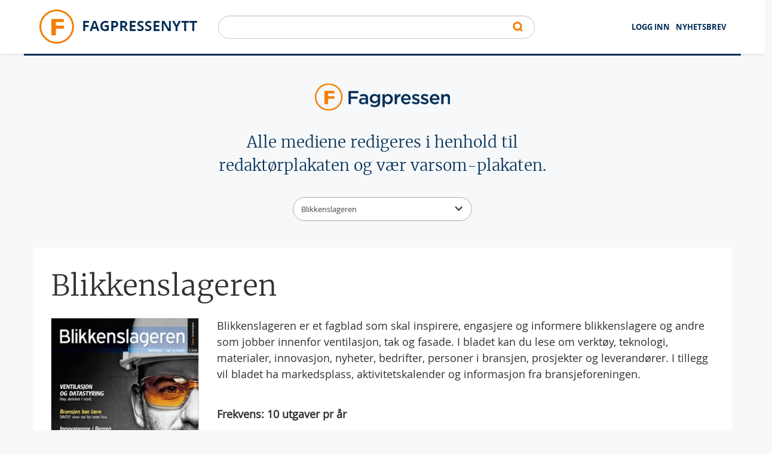

--- FILE ---
content_type: text/html; charset=utf-8
request_url: https://www.fagpressenytt.no/medier/blikkenslageren?page=75
body_size: 23022
content:
<!DOCTYPE html PUBLIC "-//W3C//DTD XHTML+RDFa 1.0//EN"
  "http://www.w3.org/MarkUp/DTD/xhtml-rdfa-1.dtd">
<html xmlns="http://www.w3.org/1999/xhtml" xml:lang="nb" lang="nb" version="XHTML+RDFa 1.0" dir="ltr"
  xmlns:content="http://purl.org/rss/1.0/modules/content/"
  xmlns:dc="http://purl.org/dc/terms/"
  xmlns:foaf="http://xmlns.com/foaf/0.1/"
  xmlns:og="http://ogp.me/ns#"
  xmlns:rdfs="http://www.w3.org/2000/01/rdf-schema#"
  xmlns:sioc="http://rdfs.org/sioc/ns#"
  xmlns:sioct="http://rdfs.org/sioc/types#"
  xmlns:skos="http://www.w3.org/2004/02/skos/core#"
  xmlns:xsd="http://www.w3.org/2001/XMLSchema#">

<head profile="http://www.w3.org/1999/xhtml/vocab">
  <script src="https://t.atmng.io/consent/stub.js"></script>
  <!--[if IE]><![endif]-->
<meta http-equiv="Content-Type" content="text/html; charset=utf-8" />
<meta name="Generator" content="Drupal 7 (http://drupal.org)" />
<link rel="prev" href="https://www.fagpressenytt.no/medier/blikkenslageren?page=74" />
<link rel="next" href="https://www.fagpressenytt.no/medier/blikkenslageren?page=76" />
<link rel="shortcut icon" href="https://www.fagpressenytt.no/sites/default/files/favicon_0.png" type="image/png" />
<meta name="viewport" content="width=device-width, initial-scale=1.0" />
  <title>Magazine | Fagpressenytt</title>
  <meta name="Description" content="Fagpressenytt.no er en portal som publiserer nyheter, reportasjer og artikler fra et stort antall fag- og nisjemedier. Alle mediene redigeres etter Vær varsom-plakaten og Redaktørplakaten.">
  <noscript id="advagg_loadcss_0">
<link type="text/css" rel="stylesheet" href="/sites/default/files/advagg_css/css__-BrjWJIIcuUkZ7_B1SidnpEC8GrAWRd1NnwjFXCiwA4__QrYtbGrMRA5KBv6e4swzEknrUwPxyO1H4J3bwF0_rZo__EXdXEhtIx7LinJf-trMtWXjK6l3156bjMG-G-KHawB0.css" media="all" />
</noscript><noscript id="advagg_loadcss_1">
<link type="text/css" rel="stylesheet" href="/sites/default/files/advagg_css/css__mKZ8MA3dD6tzM_vi9dNTVJzI38Q3bu0O1KmSeIPkmPw__sl1vkjlJEvEUJbmb_litZeWjfID2ZpiUjLlYfqZTccc__EXdXEhtIx7LinJf-trMtWXjK6l3156bjMG-G-KHawB0.css" media="all" />
</noscript><style type="text/css" media="all">
/* <![CDATA[ */
.select2-container {
  box-sizing: border-box;
  display: block;
  margin: 0 auto;
  position: relative;
  vertical-align: middle; }
  .select2-container .select2-selection--single {
    box-sizing: border-box;
    cursor: pointer;
    display: block;
    height: 40px;
    -ms-user-select: none;
        user-select: none;
    -webkit-user-select: none; }
    .select2-container .select2-selection--single .select2-selection__rendered {
      display: block;
      padding-left: 8px;
      padding-right: 20px;
      overflow: hidden;
      text-overflow: ellipsis;
      white-space: nowrap; }
    .select2-container .select2-selection--single .select2-selection__clear {
      position: relative; }
  .select2-container[dir="rtl"] .select2-selection--single .select2-selection__rendered {
    padding-right: 8px;
    padding-left: 20px; }
  .select2-container .select2-selection--multiple {
    box-sizing: border-box;
    cursor: pointer;
    display: block;
    min-height: 32px;
    -ms-user-select: none;
        user-select: none;
    -webkit-user-select: none; }
    .select2-container .select2-selection--multiple .select2-selection__rendered {
      display: inline-block;
      overflow: hidden;
      padding-left: 8px;
      text-overflow: ellipsis;
      white-space: nowrap; }
  .select2-container .select2-search--inline {
    float: left; }
    .select2-container .select2-search--inline .select2-search__field {
      box-sizing: border-box;
      border: none;
      font-size: 100%;
      margin-top: 5px;
      padding: 0; }
      .select2-container .select2-search--inline .select2-search__field::-webkit-search-cancel-button {
        -webkit-appearance: none; }

.select2-dropdown {
  background-color: white;
  border: 1px solid #aaa;
  border-radius: 4px;
  box-sizing: border-box;
  display: block;
  position: absolute;
  left: -100000px;
  width: 100%;
  z-index: 1051; }

.select2-results {
  display: block; }

.select2-results__options {
  list-style: none;
  margin: 0;
  padding: 0; }

.select2-results__option {
  padding: 6px;
  -ms-user-select: none;
      user-select: none;
  -webkit-user-select: none; }
  .select2-results__option[aria-selected] {
    cursor: pointer; }

.select2-container--open .select2-dropdown {
  left: 0; }

.select2-container--open .select2-dropdown--above {
  border-bottom: none;
  border-bottom-left-radius: 0;
  border-bottom-right-radius: 0; }

.select2-container--open .select2-dropdown--below {
  border-top: none;
  border-top-left-radius: 0;
  border-top-right-radius: 0; }

.select2-search--dropdown {
  display: block;
  padding: 4px; }
  .select2-search--dropdown .select2-search__field {
    padding: 4px;
    width: 100%;
    box-sizing: border-box; }
    .select2-search--dropdown .select2-search__field::-webkit-search-cancel-button {
      -webkit-appearance: none; }
  .select2-search--dropdown.select2-search--hide {
    display: none; }

.select2-close-mask {
  border: 0;
  margin: 0;
  padding: 0;
  display: block;
  position: fixed;
  left: 0;
  top: 0;
  min-height: 100%;
  min-width: 100%;
  height: auto;
  width: auto;
  opacity: 0;
  z-index: 99;
  background-color: #fff;
  filter: alpha(opacity=0); }

.select2-hidden-accessible {
  border: 0 !important;
  clip: rect(0 0 0 0) !important;
  height: 1px !important;
  margin: -1px !important;
  overflow: hidden !important;
  padding: 0 !important;
  position: absolute !important;
  width: 1px !important; }

.select2-container--default .select2-selection--single {
  background-color: #fff;
  border: 1px solid #aaa;
  border-radius: 25px;
  padding: 5px; }
  .select2-container--default .select2-selection--single .select2-selection__rendered {
    color: #444;
    line-height: 28px;
    text-align: left;
    color: #444;
    line-height: 28px;
    text-align: left;
    font-family: "OpenSans", Helvetica, Roboto, Arial, sans-serif; }
  .select2-container--default .select2-selection--single .select2-selection__clear {
    cursor: pointer;
    float: right;
    font-weight: bold; }
  .select2-container--default .select2-selection--single .select2-selection__placeholder {
    color: #999; }
  .select2-container--default .select2-selection--single .select2-selection__arrow {
    height: 26px;
    position: absolute;
    top: 7px;
    right: 10px;
    width: 20px; }
    .select2-container--default .select2-selection--single .select2-selection__arrow b {
      background-image: url("/sites/all/themes/fagnytt/images/button-search.png");
      background-size: 14px 9px;
      background-position: right center;
      background-origin: content-box;
      background-repeat: no-repeat;
      width: 15px;
      position: absolute;
      height: 8px;
      top: 8px; }

.select2-container--default[dir="rtl"] .select2-selection--single .select2-selection__clear {
  float: left; }

.select2-container--default[dir="rtl"] .select2-selection--single .select2-selection__arrow {
  left: 1px;
  right: auto; }

.select2-container--default.select2-container--disabled .select2-selection--single {
  background-color: #eee;
  cursor: default; }
  .select2-container--default.select2-container--disabled .select2-selection--single .select2-selection__clear {
    display: none; }

.select2-container--default.select2-container--open .select2-selection--single .select2-selection__arrow b {
  border-color: transparent transparent #888 transparent;
  border-width: 0 4px 5px 4px; }

.select2-container--default .select2-selection--multiple {
  background-color: white;
  border: 1px solid #aaa;
  border-radius: 4px;
  cursor: text; }
  .select2-container--default .select2-selection--multiple .select2-selection__rendered {
    box-sizing: border-box;
    list-style: none;
    margin: 0;
    padding: 0 5px;
    width: 100%; }
  .select2-container--default .select2-selection--multiple .select2-selection__placeholder {
    color: #999;
    margin-top: 5px;
    float: left; }
  .select2-container--default .select2-selection--multiple .select2-selection__clear {
    cursor: pointer;
    float: right;
    font-weight: bold;
    margin-top: 5px;
    margin-right: 10px; }
  .select2-container--default .select2-selection--multiple .select2-selection__choice {
    background-color: #e4e4e4;
    border: 1px solid #aaa;
    border-radius: 4px;
    cursor: default;
    float: left;
    margin-right: 5px;
    margin-top: 5px;
    padding: 0 5px; }
  .select2-container--default .select2-selection--multiple .select2-selection__choice__remove {
    color: #999;
    cursor: pointer;
    display: inline-block;
    font-weight: bold;
    margin-right: 2px; }
    .select2-container--default .select2-selection--multiple .select2-selection__choice__remove:hover {
      color: #333; }

.select2-container--default[dir="rtl"] .select2-selection--multiple .select2-selection__choice, .select2-container--default[dir="rtl"] .select2-selection--multiple .select2-selection__placeholder, .select2-container--default[dir="rtl"] .select2-selection--multiple .select2-search--inline {
  float: right; }

.select2-container--default[dir="rtl"] .select2-selection--multiple .select2-selection__choice {
  margin-left: 5px;
  margin-right: auto; }

.select2-container--default[dir="rtl"] .select2-selection--multiple .select2-selection__choice__remove {
  margin-left: 2px;
  margin-right: auto; }

.select2-container--default.select2-container--focus .select2-selection--multiple {
  border: solid black 1px;
  outline: 0; }

.select2-container--default.select2-container--disabled .select2-selection--multiple {
  background-color: #eee;
  cursor: default; }

.select2-container--default.select2-container--disabled .select2-selection__choice__remove {
  display: none; }

.select2-container--default.select2-container--open.select2-container--above .select2-selection--single, .select2-container--default.select2-container--open.select2-container--above .select2-selection--multiple {
  border-top-left-radius: 0;
  border-top-right-radius: 0; }

.select2-container--default.select2-container--open.select2-container--below .select2-selection--single, .select2-container--default.select2-container--open.select2-container--below .select2-selection--multiple {
  border-bottom-left-radius: 0;
  border-bottom-right-radius: 0;
  border-top-left-radius: 20px;
  border-top-right-radius: 20px; }

.select2-container--default .select2-search--dropdown .select2-search__field {
  border: 1px solid #aaa; 
  border-radius: 4px;}

.select2-container--default .select2-search--inline .select2-search__field {
  background: transparent;
  border: none;
  outline: 0;
  box-shadow: none;
  -webkit-appearance: textfield; }

.select2-container--default .select2-results > .select2-results__options {
  max-height: 200px;
  overflow-y: auto; }

.select2-container--default .select2-results__option[role=group] {
  padding: 0; }

.select2-container--default .select2-results__option[aria-disabled=true] {
  color: #999; }

.select2-container--default .select2-results__option[aria-selected=true] {
  background-color: #ddd; }

.select2-container--default .select2-results__option .select2-results__option {
  padding-left: 1em; }
  .select2-container--default .select2-results__option .select2-results__option .select2-results__group {
    padding-left: 0; }
  .select2-container--default .select2-results__option .select2-results__option .select2-results__option {
    margin-left: -1em;
    padding-left: 2em; }
    .select2-container--default .select2-results__option .select2-results__option .select2-results__option .select2-results__option {
      margin-left: -2em;
      padding-left: 3em; }
      .select2-container--default .select2-results__option .select2-results__option .select2-results__option .select2-results__option .select2-results__option {
        margin-left: -3em;
        padding-left: 4em; }
        .select2-container--default .select2-results__option .select2-results__option .select2-results__option .select2-results__option .select2-results__option .select2-results__option {
          margin-left: -4em;
          padding-left: 5em; }
          .select2-container--default .select2-results__option .select2-results__option .select2-results__option .select2-results__option .select2-results__option .select2-results__option .select2-results__option {
            margin-left: -5em;
            padding-left: 6em; }

.select2-container--default .select2-results__option--highlighted[aria-selected] {
  background-color: #5897fb;
  color: white; }

.select2-container--default .select2-results__group {
  cursor: default;
  display: block;
  padding: 6px; }

.select2-container--classic .select2-selection--single {
  background-color: #f7f7f7;
  border: 1px solid #aaa;
  border-radius: 4px;
  outline: 0;
  background-image: linear-gradient(to bottom, white 50%, #eeeeee 100%);
  background-repeat: repeat-x;
  filter: progid:DXImageTransform.Microsoft.gradient(startColorstr='#FFFFFFFF', endColorstr='#FFEEEEEE', GradientType=0); }
  .select2-container--classic .select2-selection--single:focus {
    border: 1px solid #5897fb; }
  .select2-container--classic .select2-selection--single .select2-selection__rendered {
    color: #444;
    line-height: 28px; }
  .select2-container--classic .select2-selection--single .select2-selection__clear {
    cursor: pointer;
    float: right;
    font-weight: bold;
    margin-right: 10px; }
  .select2-container--classic .select2-selection--single .select2-selection__placeholder {
    color: #999; }
  .select2-container--classic .select2-selection--single .select2-selection__arrow {
    background-color: #ddd;
    border: none;
    border-left: 1px solid #aaa;
    border-top-right-radius: 4px;
    border-bottom-right-radius: 4px;
    height: 26px;
    position: absolute;
    top: 1px;
    right: 1px;
    width: 20px;
    background-image: linear-gradient(to bottom, #eeeeee 50%, #cccccc 100%);
    background-repeat: repeat-x;
    filter: progid:DXImageTransform.Microsoft.gradient(startColorstr='#FFEEEEEE', endColorstr='#FFCCCCCC', GradientType=0); }
    .select2-container--classic .select2-selection--single .select2-selection__arrow b {
      border-color: #888 transparent transparent transparent;
      border-style: solid;
      border-width: 5px 4px 0 4px;
      height: 0;
      left: 50%;
      margin-left: -4px;
      margin-top: -2px;
      position: absolute;
      top: 50%;
      width: 0; }

.select2-container--classic[dir="rtl"] .select2-selection--single .select2-selection__clear {
  float: left; }

.select2-container--classic[dir="rtl"] .select2-selection--single .select2-selection__arrow {
  border: none;
  border-right: 1px solid #aaa;
  border-radius: 0;
  border-top-left-radius: 4px;
  border-bottom-left-radius: 4px;
  left: 1px;
  right: auto; }

.select2-container--classic.select2-container--open .select2-selection--single {
  border: 1px solid #5897fb; }
  .select2-container--classic.select2-container--open .select2-selection--single .select2-selection__arrow {
    background: transparent;
    border: none; }
    .select2-container--classic.select2-container--open .select2-selection--single .select2-selection__arrow b {
      border-color: transparent transparent #888 transparent;
      border-width: 0 4px 5px 4px; }

.select2-container--classic.select2-container--open.select2-container--above .select2-selection--single {
  border-top: none;
  border-top-left-radius: 0;
  border-top-right-radius: 0;
  background-image: linear-gradient(to bottom, white 0%, #eeeeee 50%);
  background-repeat: repeat-x;
  filter: progid:DXImageTransform.Microsoft.gradient(startColorstr='#FFFFFFFF', endColorstr='#FFEEEEEE', GradientType=0); }

.select2-container--classic.select2-container--open.select2-container--below .select2-selection--single {
  border-bottom: none;
  border-bottom-left-radius: 0;
  border-bottom-right-radius: 0;
  background-image: linear-gradient(to bottom, #eeeeee 50%, white 100%);
  background-repeat: repeat-x;
  filter: progid:DXImageTransform.Microsoft.gradient(startColorstr='#FFEEEEEE', endColorstr='#FFFFFFFF', GradientType=0); }

.select2-container--classic .select2-selection--multiple {
  background-color: white;
  border: 1px solid #aaa;
  border-radius: 4px;
  cursor: text;
  outline: 0; }
  .select2-container--classic .select2-selection--multiple:focus {
    border: 1px solid #5897fb; }
  .select2-container--classic .select2-selection--multiple .select2-selection__rendered {
    list-style: none;
    margin: 0;
    padding: 0 5px; }
  .select2-container--classic .select2-selection--multiple .select2-selection__clear {
    display: none; }
  .select2-container--classic .select2-selection--multiple .select2-selection__choice {
    background-color: #e4e4e4;
    border: 1px solid #aaa;
    border-radius: 4px;
    cursor: default;
    float: left;
    margin-right: 5px;
    margin-top: 5px;
    padding: 0 5px; }
  .select2-container--classic .select2-selection--multiple .select2-selection__choice__remove {
    color: #888;
    cursor: pointer;
    display: inline-block;
    font-weight: bold;
    margin-right: 2px; }
    .select2-container--classic .select2-selection--multiple .select2-selection__choice__remove:hover {
      color: #555; }

.select2-container--classic[dir="rtl"] .select2-selection--multiple .select2-selection__choice {
  float: right; }

.select2-container--classic[dir="rtl"] .select2-selection--multiple .select2-selection__choice {
  margin-left: 5px;
  margin-right: auto; }

.select2-container--classic[dir="rtl"] .select2-selection--multiple .select2-selection__choice__remove {
  margin-left: 2px;
  margin-right: auto; }

.select2-container--classic.select2-container--open .select2-selection--multiple {
  border: 1px solid #5897fb; }

.select2-container--classic.select2-container--open.select2-container--above .select2-selection--multiple {
  border-top: none;
  border-top-left-radius: 0;
  border-top-right-radius: 0; }

.select2-container--classic.select2-container--open.select2-container--below .select2-selection--multiple {
  border-bottom: none;
  border-bottom-left-radius: 0;
  border-bottom-right-radius: 0; }

.select2-container--classic .select2-search--dropdown .select2-search__field {
  border: 1px solid #aaa;
  outline: 0; }

.select2-container--classic .select2-search--inline .select2-search__field {
  outline: 0;
  box-shadow: none; }

.select2-container--classic .select2-dropdown {
  background-color: white;
  border: 1px solid transparent; }

.select2-container--classic .select2-dropdown--above {
  border-bottom: none; }

.select2-container--classic .select2-dropdown--below {
  border-top: none; }

.select2-container--classic .select2-results > .select2-results__options {
  max-height: 200px;
  overflow-y: auto; }

.select2-container--classic .select2-results__option[role=group] {
  padding: 0; }

.select2-container--classic .select2-results__option[aria-disabled=true] {
  color: grey; }

.select2-container--classic .select2-results__option--highlighted[aria-selected] {
  background-color: #3875d7;
  color: white; }

.select2-container--classic .select2-results__group {
  cursor: default;
  display: block;
  padding: 6px; }

.select2-container--classic.select2-container--open .select2-dropdown {
  border-color: #5897fb; }
/*# sourceMappingURL=[data-uri] */
/* ]]> */
</style>
  <script src="/sites/default/files/advagg_js/js__2aE9Vm6syKmWg91cY0ZZ04gZNsFvAGZED59IScyhpKo__iCHivj7xlQvjY-eGOUBDzWv1B7-uyGLJNSFZHT-vQBs__EXdXEhtIx7LinJf-trMtWXjK6l3156bjMG-G-KHawB0.js" onload="if(jQuery.isFunction(jQuery.holdReady)){jQuery.holdReady(true);}"></script>
<script src="/sites/default/files/advagg_js/js__pG1Gy3nlz-oIw5eH-vFWXT14jEHNqLGe1ljd6Uato00__SGggvtYH6KAFWT2NGquosWK1SoWokfbyhZ2MaWmzq9I__EXdXEhtIx7LinJf-trMtWXjK6l3156bjMG-G-KHawB0.js"></script>
<script src="/sites/default/files/advagg_js/js__RKzYKzrORjgH7iKUSb9v6JtTzKSzi9XvtM4s7sTAgrY__10ykDjOBBCS3VL2Bd5Rj8SKNWfuPylIBxQH_zmlolvk__EXdXEhtIx7LinJf-trMtWXjK6l3156bjMG-G-KHawB0.js"></script>
<script src="/sites/default/files/advagg_js/js__YT6D1B_BKxvm6JCH_t9sZNI5L6yITa_DlU5QcSlOkAU__OXobH7d1IP1o3WABlniIrU_-pcJacVSIPUv9bpD-6pQ__EXdXEhtIx7LinJf-trMtWXjK6l3156bjMG-G-KHawB0.js"></script>
<script src="/sites/default/files/advagg_js/js__qUhcc5OcVmCXamC8I2H66Apq2BwPzdSEh6uNZ_HdGkw__ZiceZoGYsGB9WTbqCFHYAFyDiEvM_r_P5kbSEx6HVWQ__EXdXEhtIx7LinJf-trMtWXjK6l3156bjMG-G-KHawB0.js"></script>
<script>
<!--//--><![CDATA[//><!--
/*eslint-disable */
/*! loadCSS. [c]2017 Filament Group, Inc. MIT License */
!function(a){"use strict";var b=function(b,c,d,e){function k(a){return f.body?a():void setTimeout(function(){k(a)})}function m(){g.addEventListener&&g.removeEventListener("load",m),g.media=d||"all"}var h,f=a.document,g=f.createElement("link");if(c)h=c;else{var i=(f.body||f.getElementsByTagName("head")[0]).childNodes;h=i[i.length-1]}var j=f.styleSheets;g.rel="stylesheet",g.href=b,e&&g.setAttribute("crossorigin",e),g.media="only x",k(function(){h.parentNode.insertBefore(g,c?h:h.nextSibling)});var l=function(a){for(var b=g.href,c=j.length;c--;)if(j[c].href===b)return a();setTimeout(function(){l(a)})};return g.addEventListener&&g.addEventListener("load",m),g.onloadcssdefined=l,l(m),g};"undefined"!=typeof exports?exports.loadCSS=b:a.loadCSS=b}("undefined"!=typeof global?global:this);
//--><!]]>
</script>
<script>
<!--//--><![CDATA[//><!--
/*eslint-disable */
/*! onloadCSS. (onload callback for loadCSS) [c]2017 Filament Group, Inc. MIT License */
function onloadCSS(n,a){function t(){!d&&a&&(d=!0,a.call(n))}var d;n.addEventListener&&n.addEventListener("load",t),n.attachEvent&&n.attachEvent("onload",t),"isApplicationInstalled"in navigator&&"onloadcssdefined"in n&&n.onloadcssdefined(t)}
//--><!]]>
</script>
<script>
<!--//--><![CDATA[//><!--
jQuery.extend(Drupal.settings,{"basePath":"\/","pathPrefix":"","setHasJsCookie":0,"ajaxPageState":{"theme":"fagnytt","theme_token":"82Jyw8ChLcHg77XWXUG2hHdmvGqIEI21HiXuylID9fo","jquery_version":"1.12","jquery_version_token":"iXLUlhBqO1GvkZ6r-N9-elQ1_qmHKfTyiuPSLbwaRJ4","css":{"modules\/system\/system.base.css":1,"modules\/system\/system.menus.css":1,"modules\/system\/system.messages.css":1,"modules\/system\/system.theme.css":1,"modules\/field\/theme\/field.css":1,"modules\/node\/node.css":1,"modules\/user\/user.css":1,"sites\/all\/modules\/views\/css\/views.css":1,"sites\/all\/modules\/lazyloader\/lazyloader.css":1,"sites\/all\/modules\/ckeditor\/css\/ckeditor.css":1,"sites\/all\/modules\/colorbox\/styles\/default\/colorbox_style.css":1,"sites\/all\/modules\/ctools\/css\/ctools.css":1,"sites\/all\/modules\/addtoany\/addtoany.css":1,"sites\/all\/themes\/fagnytt\/css\/critical-home.css":1,"sites\/all\/themes\/fagnytt\/css\/style.css":1,"0":1},"js":{"sites\/default\/files\/minify\/admin_devel.min.js":1,"sites\/all\/modules\/entityreference\/js\/entityreference.js":1,"sites\/default\/files\/minify\/jquery.lazyloader.min.js":1,"public:\/\/languages\/nb_h9iqIinU4crA07TNJsAWJuirNl2hM0ckMyKHQAJzRyw.js":1,"sites\/all\/libraries\/colorbox\/jquery.colorbox-min.js":1,"sites\/default\/files\/minify\/colorbox.min.js":1,"sites\/default\/files\/minify\/colorbox_style.min.js":1,"sites\/default\/files\/minify\/progress.7.72.min.js":1,"sites\/default\/files\/minify\/slick.min.min.js":1,"sites\/all\/themes\/fagnytt\/js\/jquery.lazy.min.js":1,"sites\/all\/themes\/fagnytt\/js\/fagnytt.min.js":1,"sites\/all\/themes\/fagnytt\/dist\/platform.min.js":1,"sites\/all\/themes\/fagnytt\/dist\/foundation.min.js":1,"sites\/default\/files\/minify\/select2.min.min.js":1,"sites\/all\/modules\/jquery_update\/replace\/jquery\/1.12\/jquery.min.js":1,"sites\/default\/files\/minify\/jquery-extend-3.4.0.1.10.2.min.js":1,"sites\/default\/files\/minify\/jquery-html-prefilter-3.5.0-backport.1.10.2.min.js":1,"sites\/default\/files\/minify\/jquery.once.1.2.min.js":1,"sites\/default\/files\/minify\/drupal.min.js":1,"sites\/all\/modules\/jquery_update\/js\/jquery_browser.js":1,"sites\/default\/files\/minify\/jquery.cookie.67fb34f6a866c40d0570.min.js":1,"sites\/all\/modules\/jquery_update\/replace\/jquery.form\/4\/jquery.form.min.js":1,"misc\/form-single-submit.js":1,"sites\/default\/files\/minify\/ajax.7.72.min.js":1,"sites\/default\/files\/minify\/jquery_update.0.0.1.min.js":1}},"colorbox":{"opacity":"0.85","current":"{current} of {total}","previous":"\u00ab Prev","next":"Next \u00bb","close":"Lukket","maxWidth":"98%","maxHeight":"98%","fixed":true,"mobiledetect":true,"mobiledevicewidth":"480px","file_public_path":"\/sites\/default\/files","specificPagesDefaultValue":"admin*\nimagebrowser*\nimg_assist*\nimce*\nnode\/add\/*\nnode\/*\/edit\nprint\/*\nprintpdf\/*\nsystem\/ajax\nsystem\/ajax\/*"},"urlIsAjaxTrusted":{"\/sok":true,"\/system\/ajax":true,"\/artikkel\/ol-time":true},"ajax":{"edit-mailing-submit":{"callback":"ideletter_subscribe_block_form_submit","wrapper":"ideletter-error","effect":"fade","progress":{"type":"throbber","message":null},"event":"click","url":"\/system\/ajax","submit":{"_triggering_element_name":"op","_triggering_element_value":"Meld meg p\u00e5"}}}});
//--><!]]>
</script>
  <script src="/sites/default/files/minify/slick.min.min.js?t8wbk2"></script>
<script src="/sites/all/themes/fagnytt/js/jquery.lazy.min.js?t8wbk2"></script>
<script src="/sites/all/themes/fagnytt/js/fagnytt.min.js?t8wbk2"></script>
</head>
<body class="html not-front not-logged-in no-sidebars page-medier page-medier-blikkenslageren" >
<script src="https://t.atmng.io/fag_pressen//JagfKuJKN.prod.js" async></script>
  <div id="skip-link">
    <a href="#main-content" class="element-invisible element-focusable">Hopp til hovedinnhold</a>
  </div>
    <div id="page"> <section class="head-top"><div class="row"> <a class="menu-burger" href="#" title="Menu"> <span class="sr-only"></span> <span class="icon-bar"></span> <span class="icon-bar"></span> <span class="icon-bar"></span> </a><div class="large-12 columns"><div class="logo-head"> <a href="/" title="Hjem" rel="home" id="logo"><h1>Fagpressenytt</h1> <img class="float-left" src="https://www.fagpressenytt.no/sites/all/themes/fagnytt/logo.png" alt="Hjem" /> </a></div><div class="logo-small"> <a href="/" title="Hjem" rel="home" id="logo-small"> <img class="float-left" src="/sites/all/themes/fagnytt/logo-small.png" alt="Hjem" /> </a></div><div class="nav top-menu float-right"><h2 class="hide-h">menu</h2><ul class="menu simple float-right"><li class="menu-1750 first"><a href="/user" title="">LOGG INN</a></li><li class="menu-1512 last"><a href="/nyhetsbrev/abonnere" title="">Nyhetsbrev</a></li></ul></div><div class="search float-right"><h2 class="hide-h">search</h2><div class="region region-header"><div id="block-block-6" class="block block-block"><div class="content"><div style="display:none"><a href="https://zero.id/">Slot88</a> <a href="https://hellodollyonbroadway.com/">https://hellodollyonbroadway.com</a> <a href="https://occmakeup.com/">Situs Slot Online Terpercaya</a></div></div></div><div id="block-idelastic-idelastic" class="block block-idelastic"><div class="content"><form class="idelastic-search-form" action="/sok" method="post" id="idelastic-search-form" accept-charset="UTF-8"><div><div class="form-item form-type-textfield form-item-query"> <input type="text" id="edit-query" name="query" value="" size="60" maxlength="128" class="form-text" /></div><input type="submit" id="edit-submit" name="op" value="Søk" class="form-submit" /><input type="hidden" name="form_build_id" value="form-KtA7zHpXnRCY25SZMrfvrXEI1mRB04Pcj4MRxDHsltc" /><input type="hidden" name="form_id" value="idelastic_search_form" /></div></form></div></div></div></div></div></div> </section><div id="nav" class="nav-small"><ul class=""><li class="menu-1750 first"><a href="/user" title="">LOGG INN</a></li><li class="menu-1512 last"><a href="/nyhetsbrev/abonnere" title="">Nyhetsbrev</a></li></ul></div><div class="row"><div class="large-12 columns"></div></div><div class="row"><div class="large-12 columns"></div></div><div class="row"><div class="large-12 columns"><div class="region region-content"><div id="block-system-main" class="block block-system"><div class="content"><div class="row magazines-page-switcher"><div class="large-12 columns"><div class="large-12 columns magazines-page-switcher-image"> <img class="float-center" src="https://www.fagpressenytt.no/sites/default/files/magazines_page/logo.png" /></div><div class="large-12 columns magazines-page-switcher-desc"> Alle mediene redigeres i henhold til<br /> redaktørplakaten og vær varsom-plakaten.</div></div><div class="large-12 columns magazines-page-switcher-list"> <select onchange="this.options[this.selectedIndex].value && (window.location = this.options[this.selectedIndex].value);" class="js-example-placeholder-multiple-magazines"><option value="/medier/advokatbladet"> Advokatbladet</option><option value="/medier/agenda-316"> Agenda 3:16</option><option value="/medier/allergi-i-praksis"> Allergi i Praksis</option><option value="/medier/appell"> Appell</option><option value="/medier/arbeidsmanden"> Arbeidsmanden</option><option value="/medier/arkitektnytt"> Arkitektnytt</option><option value="/medier/arkitektur-n"> Arkitektur N</option><option value="/medier/astmaallergi"> AstmaAllergi</option><option value="/medier/automatisering"> Automatisering</option><option value="/medier/baker-og-konditor"> Baker og Konditor</option><option value="/medier/barnehageno"> barnehage.no</option><option value="/medier/batmagasinet"> Båtmagasinet</option><option value="/medier/bedre-skole"> Bedre Skole</option><option value="/medier/bioingenioren"> Bioingeniøren</option><option value="/medier/bistandsaktuelt"> Panorama Nyheter</option><option SELECTED value="/medier/blikkenslageren"> Blikkenslageren</option><option value="/medier/bobilverden"> Bobilverden</option><option value="/medier/bok-og-bibliotek"> Bok og bibliotek</option><option value="/medier/bondebladet"> Bondebladet</option><option value="/medier/buskap"> BUSKAP</option><option value="/medier/byggfakta"> Byggfakta</option><option value="/medier/dagligvarehandelen"> Dagligvarehandelen</option><option value="/medier/demens-alderspsykiatri"> Demens & Alderspsykiatri</option><option value="/medier/den-norske-tannlegeforenings-tidende"> Den norske tannlegeforenings Tidende</option><option value="/medier/diabetes"> Diabetes</option><option value="/medier/diabetesforum"> Diabetesforum</option><option value="/medier/din-horsel"> Din Hørsel</option><option value="/medier/energiteknikk"> Energiteknikk</option><option value="/medier/fagbladet"> Fagbladet</option><option value="/medier/farmasiliv"> Farmasiliv</option><option value="/medier/finansfokus"> Finansfokus</option><option value="/medier/fjell-og-vidde"> Fjell og Vidde</option><option value="/medier/fontene"> Fontene</option><option value="/medier/fontene-forskning"> Fontene forskning</option><option value="/medier/forskerforum"> Forskerforum</option><option value="/medier/forskningno"> forskning.no</option><option value="/medier/forskningsetikk"> Magasinet Forskningsetikk</option><option value="/medier/forste-steg"> Første steg</option><option value="/medier/fotterapeuten"> Fotterapeuten</option><option value="/medier/fri-tanke"> Fri tanke</option><option value="/medier/frifagbevegelse"> Frifagbevegelse.no</option><option value="/medier/fysioterapeuten"> Fysioterapeuten</option><option value="/medier/gravplassen"> Gravplassen</option><option value="/medier/handikapnytt"> Handikapnytt</option><option value="/medier/helsefagarbeideren"> Helsefagarbeideren</option><option value="/medier/hk-nytt"> HK-Nytt</option><option value="/medier/hold-pusten"> Hold Pusten</option><option value="/medier/HRRnett"> HRR, Hotell, Restaurant & Reiseliv</option><option value="/medier/hus-bolig"> Hus & Bolig</option><option value="/medier/i-skolen"> I skolen</option><option value="/medier/jakt-fiske"> Jakt & Fiske</option><option value="/medier/journalisten"> Journalisten</option><option value="/medier/juristkontakt"> Juristkontakt</option><option value="/medier/khrono"> Khrono</option><option value="/medier/kilden-kjonnsforskningno"> Kilden kjønnsforskning.no</option><option value="/medier/kjokkenskriveren"> Kjøkkenskriveren</option><option value="/medier/kjottbransjen"> Kjøttbransjen</option><option value="/medier/kommunal-rapport"> Kommunal Rapport</option><option value="/medier/Kontekst"> Kontekst</option><option value="/medier/lo-aktuelt"> LO-Aktuelt</option><option value="/medier/lo-finans"> LO Finans</option><option value="/medier/lo-ingenior"> LO Ingeniør</option><option value="/medier/magasinet-for-fagorganiserte"> Magasinet for fagorganiserte</option><option value="/medier/magma"> Magma</option><option value="/medier/medier24"> Medier24</option><option value="/medier/museumsnytt"> Museumsnytt</option><option value="/medier/natur-miljo"> Natur & miljø</option><option value="/medier/nbs-nytt"> NBS-nytt</option><option value="/medier/nettverk"> Nettverk</option><option value="/medier/nff-magasinet"> NFF-magasinet</option><option value="/medier/njf-magasinet"> NJF-magasinet</option><option value="/medier/nnn-arbeideren"> NNN-arbeideren</option><option value="/medier/norsk-landbruk"> Norsk Landbruk</option><option value="/medier/norsk-skogbruk"> Norsk Skogbruk</option><option value="/medier/ntl-magasinet"> NTL-magasinet</option><option value="/medier/optikeren"> Optikeren</option><option value="/medier/parat"> Parat</option><option value="/medier/parat-stat"> Parat Stat</option><option value="/medier/politiforum"> Politiforum</option><option value="/medier/posthornet"> Posthornet</option><option value="/medier/psykisk-helse"> Psykisk helse</option><option value="/medier/religionerno"> Religioner.no</option><option value="/medier/ren-mat"> Ren Mat</option><option value="/medier/samferdsel"> Samferdsel</option><option value="/medier/seilmagasinet"> SEILmagasinet</option><option value="/medier/seniorpolitikkno"> seniorpolitikk.no</option><option value="/medier/sikkerhet"> Sikkerhet</option><option value="/medier/skog"> SKOG</option><option value="/medier/skolelederen"> Skolelederen</option><option value="/medier/sykepleien"> Sykepleien</option><option value="/medier/synkron"> Synkron</option><option value="/medier/tannhelsesekreteren"> Tannhelsesektretæren</option><option value="/medier/Tidsskrift%20for%20Norsk%20psykologforening"> Tidsskrift for norsk psykologforening</option><option value="/medier/traktor"> Traktor</option><option value="/medier/transit-magasin"> Transit magasin</option><option value="/medier/transportarbeideren"> Transportarbeideren</option><option value="/medier/uniforum"> Uniforum</option><option value="/medier/universitetsavisa"> Universitetsavisa</option><option value="/medier/utdanning"> Utdanning</option><option value="/medier/vare-veger"> Våre Veger</option><option value="/medier/vvs-aktuelt"> VVS Aktuelt</option> </select></div></div><div class="wrap"><div class="row"><div class="large-12 columns"><h2 class="header-title-magazin">Blikkenslageren</h2></div><div class="media-object large-12 columns"><div class="media-object-section images-item"> <img typeof="foaf:Image" src="https://www.fagpressenytt.no/sites/default/files/styles/large/public/pictures/account-0450.png?itok=IljgrEAS" width="248" height="331" alt="blikkenslageren" title="blikkenslageren" /></div><div class="media-object-section magazin-section"><div class="field_bladets_profil"> Blikkenslageren er et fagblad som skal inspirere, engasjere og informere blikkenslagere og andre som jobber innenfor ventilasjon, tak og fasade. I bladet kan du lese om verktøy, teknologi, materialer, innovasjon, nyheter, bedrifter, personer i bransjen, prosjekter og leverandører. I tillegg vil bladet ha markedsplass, aktivitetskalender og informasjon fra bransjeforeningen.</div><div class="antall-wrap"><div class="field_antall_lesere "></div><div class="field_opplag "></div><div class="field_utgivelser paddingRight "> <b>Frekvens:</b> <b>10</b> <b>utgaver pr år</b></div></div></div></div></div></div><div class="wrap offet-top"><div class="row"><div class="large-3 medium-6 columns font-cont"><div class="stillingFunksjon">Blikkenslageren</div><div class="stillingAdresse">Vest Vind Media AS</div><div class="stillingPoststed">6530 AVERØY</div><div class="stillingTlf">Tlf 71 51 34 70</div><div class="stillingMobil">Faks</div><div class="stillingEpost"><a href="mailto:oddbjorn@vestvind.no">oddbjorn@vestvind.no</a></div><div class="stillingWww"><a href="http://www.vestvind.no">www.vestvind.no</a></div></div><div class="large-3 medium-6 columns font-cont"><div class="stillingFunksjon">Ansvarlig redaktør</div><div class="stillingNavn">Oddbjørn Roksvaag</div><div class="stillingMobil">906 22 158</div><div class="stillingEpost">oddbjorn@vestvind.no</div></div><div class="large-3 medium-6 columns font-cont"><div class="stillingFunksjon">Annonseansvarlig</div><div class="stillingNavn">Cicilie Øksenvåg Bjørshol</div><div class="stillingMobil">414 54 520</div><div class="stillingEpost">cicilie@vestvind.no</div></div><div class="large-3 medium-6 columns font-cont"><p><b>Utgiver:</b></p><p>Ventilasjons- og Blikkenslagerbedriftenes Landsforbund</p> <br/><p><b>Trykkeri:</b></p><p>Flisa Trykkeri AS</p></div></div></div><div class=""><div class="magazines-page-articles offet-top"><h2 class="artikler-h">Artikler fra mediet</h2><div class=""><div class="media-object media-item"><div class="media-object-section"><div class="field field-name-field-thumbnail field-type-image field-label-hidden"><div class="field-items"><div class="field-item even"><img typeof="foaf:Image" src="https://www.fagpressenytt.no/sites/default/files/styles/thumbnail/public/articles/print-anbefaler-_5.png?itok=P6wrib_l" width="70" height="100" alt="Anbefaler BIM-kiosker" title="Anbefaler BIM-kiosker" /></div></div></div></div><div class="media-object-section media-content"><div class="magazines-page-articles-title node-custom-teaser-title"><h3><a href="/artikkel/anbefaler-bim-kiosker">Anbefaler BIM-kiosker</a></h3></div><div class="magazines-page-articles-description node-custom-teaser-intro"> Håndverkere har stor nytte av BIM-kiosker på byggeplassen viser en rapport fra Fafo. En rapport om samhandlingsfase og BIM på byggeplassen beskriver blant annet erfaringene med BIM-kiosk på byggeplassen.</div><div class="magazines-page-articles-info"><div class="node-custom-info clearfix"><div class="float-left dait"> <span class="icon" alt="article_print"></span> <span>Blikkenslageren</span> <i style="padding-left: 10px">23.09.2016</i></div></div></div></div></div></div><div class=""><div class="media-object media-item"><div class="media-object-section"><div class="field field-name-field-thumbnail field-type-image field-label-hidden"><div class="field-items"><div class="field-item even"><img typeof="foaf:Image" src="https://www.fagpressenytt.no/sites/default/files/styles/thumbnail/public/articles/print-lite-konfl.png?itok=8YL3ta8D" width="70" height="100" alt="LITE KONFLIKT ETTER KOMPETANSE-KRAV" title="LITE KONFLIKT ETTER KOMPETANSE-KRAV" /></div></div></div></div><div class="media-object-section media-content"><div class="magazines-page-articles-title node-custom-teaser-title"><h3><a href="/artikkel/lite-konflikt-etter-kompetanse-krav">LITE KONFLIKT ETTER KOMPETANSE-KRAV</a></h3></div><div class="magazines-page-articles-description node-custom-teaser-intro"> Etter at Statsbygg i fjor gikk ut med krav om 40 prosent faglærte håndverkere, har det vært lite med konflikter, mener administrerende direktør Harald V Nikolaisen.</div><div class="magazines-page-articles-info"><div class="node-custom-info clearfix"><div class="float-left dait"> <span class="icon" alt="article_print"></span> <span>Blikkenslageren</span> <i style="padding-left: 10px">23.09.2016</i></div></div></div></div></div></div><div class=""><div class="media-object media-item"><div class="media-object-section"><div class="field field-name-field-thumbnail field-type-image field-label-hidden"><div class="field-items"><div class="field-item even"><img typeof="foaf:Image" src="https://www.fagpressenytt.no/sites/default/files/styles/thumbnail/public/articles/print-snart-klar.png?itok=xqds_tM2" width="70" height="100" alt="Snart klar for 28 millioner passasjerer" title="Snart klar for 28 millioner passasjerer" /></div></div></div></div><div class="media-object-section media-content"><div class="magazines-page-articles-title node-custom-teaser-title"><h3><a href="/artikkel/snart-klar-28-millioner-passasjerer">Snart klar for 28 millioner passasjerer</a></h3></div><div class="magazines-page-articles-description node-custom-teaser-intro"> Dagens flyplass ble åpnet i 199k og var bygget for å håndtere en trafikk på 17 millioner passasjerer i året. I 2014 reiste snaut 24 millioner til og fra flyplassen. Den store veksten gjør at flyplassen utvides til å håndtere 2k millioner passasjerer i året.</div><div class="magazines-page-articles-info"><div class="node-custom-info clearfix"><div class="float-left dait"> <span class="icon" alt="article_print"></span> <span>Blikkenslageren</span> <i style="padding-left: 10px">23.09.2016</i></div></div></div></div></div></div><div class=""><div class="media-object media-item"><div class="media-object-section"><div class="field field-name-field-thumbnail field-type-image field-label-hidden"><div class="field-items"><div class="field-item even"><img typeof="foaf:Image" src="https://www.fagpressenytt.no/sites/default/files/styles/thumbnail/public/articles/print-oslo-lufth.png?itok=y_-yzSm3" width="70" height="100" alt="OSLO LUFTHAVN MED BLIKKPREG" title="OSLO LUFTHAVN MED BLIKKPREG" /></div></div></div></div><div class="media-object-section media-content"><div class="magazines-page-articles-title node-custom-teaser-title"><h3><a href="/artikkel/oslo-lufthavn-med-blikkpreg">OSLO LUFTHAVN MED BLIKKPREG</a></h3></div><div class="magazines-page-articles-description node-custom-teaser-intro"> Både innvendig og ute er blikkenslagerarbeid med på å prege det nye bygget på Oslo Lufthavn med Pir Nord som tas i bruk neste år.</div><div class="magazines-page-articles-info"><div class="node-custom-info clearfix"><div class="float-left dait"> <span class="icon" alt="article_print"></span> <span>Blikkenslageren</span> <i style="padding-left: 10px">23.09.2016</i></div></div></div></div></div></div><div class=""><div class="media-object media-item"><div class="media-object-section"><div class="field field-name-field-thumbnail field-type-image field-label-hidden"><div class="field-items"><div class="field-item even"><img typeof="foaf:Image" src="https://www.fagpressenytt.no/sites/default/files/styles/thumbnail/public/articles/print-til-alle-t.png?itok=uaiyvGQu" width="70" height="100" alt="Til alle tider" title="Til alle tider" /></div></div></div></div><div class="media-object-section media-content"><div class="magazines-page-articles-title node-custom-teaser-title"><h3><a href="/artikkel/til-alle-tider">Til alle tider</a></h3></div><div class="magazines-page-articles-description node-custom-teaser-intro"> Godt blikkenslagerarbeid går aldri av moten. Professor og forskningsleder Tore Kvande i Klima 2050 bekrefter at godt blikkenslagerarbeid er en viktig del av løsningen for fremtidens bygg.</div><div class="magazines-page-articles-info"><div class="node-custom-info clearfix"><div class="float-left dait"> <span class="icon" alt="article_print"></span> <span>Blikkenslageren</span> <i style="padding-left: 10px">23.09.2016</i></div></div></div></div></div></div><div class=""><div class="media-object media-item"><div class="media-object-section"><div class="field field-name-field-thumbnail field-type-image field-label-hidden"><div class="field-items"><div class="field-item even"><img typeof="foaf:Image" src="https://www.fagpressenytt.no/sites/default/files/styles/thumbnail/public/articles/print-har-blitt-_0.png?itok=ObTzC46j" width="70" height="100" alt="HAR BLITT ET VENDEPUNKT" title="HAR BLITT ET VENDEPUNKT" /></div></div></div></div><div class="media-object-section media-content"><div class="magazines-page-articles-title node-custom-teaser-title"><h3><a href="/artikkel/har-blitt-et-vendepunkt">HAR BLITT ET VENDEPUNKT</a></h3></div><div class="magazines-page-articles-description node-custom-teaser-intro"> Mange har kommet med positive tilbakemeldinger om at Statsbygg sitt krav kan være et vendepunkt for byggebransjen.</div><div class="magazines-page-articles-info"><div class="node-custom-info clearfix"><div class="float-left dait"> <span class="icon" alt="article_print"></span> <span>Blikkenslageren</span> <i style="padding-left: 10px">23.09.2016</i></div></div></div></div></div></div><div class=""><div class="media-object media-item"><div class="media-object-section"><div class="field field-name-field-thumbnail field-type-image field-label-hidden"><div class="field-items"><div class="field-item even"><img typeof="foaf:Image" src="https://www.fagpressenytt.no/sites/default/files/styles/thumbnail/public/articles/print-fysioterap_4.png?itok=REp_UPpa" width="70" height="100" alt="Fysioterapeuten fikk sykefraværet ned" title="Fysioterapeuten fikk sykefraværet ned" /></div></div></div></div><div class="media-object-section media-content"><div class="magazines-page-articles-title node-custom-teaser-title"><h3><a href="/artikkel/fysioterapeuten-fikk-sykefrav%C3%A6ret-ned">Fysioterapeuten fikk sykefraværet ned</a></h3></div><div class="magazines-page-articles-description node-custom-teaser-intro"> Hos skiferprodusenten Minera på Oppdal slet de ansatte med plager som ga svært høyt sykefravær. Inntil en fysioterapeut kom på ukentlige besøk.</div><div class="magazines-page-articles-info"><div class="node-custom-info clearfix"><div class="float-left dait"> <span class="icon" alt="article_print"></span> <span>Blikkenslageren</span> <i style="padding-left: 10px">23.09.2016</i></div></div></div></div></div></div><div class=""><div class="media-object media-item"><div class="media-object-section"><div class="field field-name-field-thumbnail field-type-image field-label-hidden"><div class="field-items"><div class="field-item even"><img typeof="foaf:Image" src="https://www.fagpressenytt.no/sites/default/files/styles/thumbnail/public/articles/print-pris-for-t.png?itok=Xz4pkDSu" width="70" height="100" alt="Pris for tøffe bedriftsnavn" title="Pris for tøffe bedriftsnavn" /></div></div></div></div><div class="media-object-section media-content"><div class="magazines-page-articles-title node-custom-teaser-title"><h3><a href="/artikkel/pris-t%C3%B8ffe-bedriftsnavn">Pris for tøffe bedriftsnavn</a></h3></div><div class="magazines-page-articles-description node-custom-teaser-intro"> Mens mange blikkenslagere har trauste og lite spenstige firmanavn, er det eksempel på noen som kommer med friske navn på bedriften. Språkrådet og Nitimen i NRK1 har kåret landets beste bedriftsnavn, og ingen fra bygg- og anleggsbransjen nådde opp.</div><div class="magazines-page-articles-info"><div class="node-custom-info clearfix"><div class="float-left dait"> <span class="icon" alt="article_print"></span> <span>Blikkenslageren</span> <i style="padding-left: 10px">23.09.2016</i></div></div></div></div></div></div><div class=""><div class="media-object media-item"><div class="media-object-section"><div class="field field-name-field-thumbnail field-type-image field-label-hidden"><div class="field-items"><div class="field-item even"><img typeof="foaf:Image" src="https://www.fagpressenytt.no/sites/default/files/styles/thumbnail/public/articles/print-krever-10-.png?itok=RiXuIX1Y" width="70" height="100" alt="Krever 10 prosent lærlinger" title="Krever 10 prosent lærlinger" /></div></div></div></div><div class="media-object-section media-content"><div class="magazines-page-articles-title node-custom-teaser-title"><h3><a href="/artikkel/krever-10-prosent-l%C3%A6rlinger">Krever 10 prosent lærlinger</a></h3></div><div class="magazines-page-articles-description node-custom-teaser-intro"> Oslo kommune vil nå skjerpe kravene til innkjøp i kommunen. Ved skolestart stod 400 lærlinger uten kontrakt, og dette vil kommunen gjøre noe med.</div><div class="magazines-page-articles-info"><div class="node-custom-info clearfix"><div class="float-left dait"> <span class="icon" alt="article_print"></span> <span>Blikkenslageren</span> <i style="padding-left: 10px">23.09.2016</i></div></div></div></div></div></div><div class=""><div class="media-object media-item"><div class="media-object-section"><div class="field field-name-field-thumbnail field-type-image field-label-hidden"><div class="field-items"><div class="field-item even"><img typeof="foaf:Image" src="https://www.fagpressenytt.no/sites/default/files/styles/thumbnail/public/articles/print-boligmappa.png?itok=JnppPDtS" width="70" height="100" alt="Boligmappa og landsmøte i fokus" title="Boligmappa og landsmøte i fokus" /></div></div></div></div><div class="media-object-section media-content"><div class="magazines-page-articles-title node-custom-teaser-title"><h3><a href="/artikkel/boligmappa-og-landsm%C3%B8te-i-fokus">Boligmappa og landsmøte i fokus</a></h3></div><div class="magazines-page-articles-description node-custom-teaser-intro"> Planlegging av landsmøtet vil kreve en del arbeid for lauget i Rogaland de kommende månedene.</div><div class="magazines-page-articles-info"><div class="node-custom-info clearfix"><div class="float-left dait"> <span class="icon" alt="article_print"></span> <span>Blikkenslageren</span> <i style="padding-left: 10px">23.09.2016</i></div></div></div></div></div></div></div></div><h2 class="element-invisible">Sider</h2><div class="item-list"><ul class="pager"><li class="pager-first first"><a title="Gå til side 1" href="/medier/blikkenslageren">1</a></li><li class="pager-previous"><a title="Gå til forrige side" href="/medier/blikkenslageren?page=74">‹ forrige</a></li><li class="pager-ellipsis">…</li><li class="pager-item"><a title="Gå til side 75" href="/medier/blikkenslageren?page=74">75</a></li><li class="pager-current">76</li><li class="pager-item"><a title="Gå til side 77" href="/medier/blikkenslageren?page=76">77</a></li><li class="pager-next"><a title="Gå til neste side" href="/medier/blikkenslageren?page=76">neste ›</a></li><li class="pager-last last"><a title="Gå til side 78" href="/medier/blikkenslageren?page=77">78</a></li></ul></div></div></div></div></div></div><div class="mailing-section-container"> <section class="mailing"><div class="row"><div class="large-12 columns"><div id="region_mailing_only" class="my_class"><h2 class="hide-h">Nyhetsbrev</h2><div class="region region-region-mailing-only"><div id="block-ideletter-ideletter-block" class="block block-ideletter"><p>Lag ditt eget nyhetsbrev:</p><div class="content"><form action="/artikkel/ol-time" method="post" id="ideletter-subscribe-block-form" accept-charset="UTF-8"><div><div class="form-item form-type-textfield form-item-firstname"> <input placeholder="Ditt navn..." type="text" id="edit-firstname" name="firstname" value="" size="20" maxlength="128" class="form-text" /></div><div class="form-item form-type-textfield form-item-email"> <input placeholder="Din e-post..." type="text" id="edit-email" name="email" value="" size="20" maxlength="128" class="form-text required" /></div><div id="ideletter-error"></div><div id="subscribe"><input type="submit" id="edit-mailing-submit" name="op" value="Meld meg på" class="form-submit" /></div><input type="hidden" name="form_build_id" value="form-yNzAl3G5scutQWJyHcpnSbdAcS4hjTfdLXp5Jh66mZA" /><input type="hidden" name="form_id" value="ideletter_subscribe_block_form" /></div></form></div></div></div></div></div></div> </section></div> <section class="bottom-section"><div class="row"><div class="large-12 columns"><div class="region region-content-bottom"><div id="block-magazines-magazines-block" class="block block-magazines"><div class="content"><div class="magazines-block"><div class="magazines-block-image"> <img class="float-center" src="https://www.fagpressenytt.no/sites/default/files/magazines_block/logo.png" alt="magazines-image" /></div><div class="magazines-block-decription"><h2>Mer om mediene i Fagpressen</h2></div><div class="magazines-block-covers"> <a href="/medier/advokatbladet" title="Vis brukerprofil."><img typeof="foaf:Image" src="https://www.fagpressenytt.no/sites/default/files/styles/front_page_magazine/public/pictures/account-0001.png?itok=IVe9de4B" width="114" height="146" alt="advokatbladet" title="advokatbladet" /></a> <a href="/medier/agenda-316" title="Vis brukerprofil."><img typeof="foaf:Image" src="https://www.fagpressenytt.no/sites/default/files/styles/front_page_magazine/public/pictures/picture-5864-1474360490.jpg?itok=pQ390lFF" width="114" height="146" alt="agenda-316" title="agenda-316" /></a> <a href="/medier/allergi-i-praksis" title="Vis brukerprofil."><img typeof="foaf:Image" src="https://www.fagpressenytt.no/sites/default/files/styles/front_page_magazine/public/pictures/account-0297.png?itok=RfNZl6KP" width="114" height="146" alt="allergi-i-praksis" title="allergi-i-praksis" /></a> <a href="/medier/appell" title="Vis brukerprofil."><img typeof="foaf:Image" src="https://www.fagpressenytt.no/sites/default/files/styles/front_page_magazine/public/pictures/account-0364.png?itok=zXKPAto-" width="114" height="146" alt="appell" title="appell" /></a> <a href="/medier/arbeidsmanden" title="Vis brukerprofil."><img typeof="foaf:Image" src="https://www.fagpressenytt.no/sites/default/files/styles/front_page_magazine/public/pictures/picture-5924-1474285730.jpg?itok=wdmxtDpZ" width="114" height="146" alt="arbeidsmanden" title="arbeidsmanden" /></a> <a href="/medier/arkitektnytt" title="Vis brukerprofil."><img typeof="foaf:Image" src="https://www.fagpressenytt.no/sites/default/files/styles/front_page_magazine/public/pictures/account-0005.png?itok=AVEaf7Pj" width="114" height="146" alt="arkitektnytt" title="arkitektnytt" /></a> <a href="/medier/arkitektur-n" title="Vis brukerprofil."><img typeof="foaf:Image" src="https://www.fagpressenytt.no/sites/default/files/styles/front_page_magazine/public/pictures/picture-5763-1478253334.jpg?itok=GYFcYvyD" width="114" height="146" alt="arkitektur-n" title="arkitektur-n" /></a> <a href="/medier/astmaallergi" title="Vis brukerprofil."><img typeof="foaf:Image" src="https://www.fagpressenytt.no/sites/default/files/styles/front_page_magazine/public/pictures/account-0263.png?itok=TsbYYIGK" width="114" height="146" alt="astmaallergi" title="astmaallergi" /></a> <a href="/medier/automatisering" title="Vis brukerprofil."><img typeof="foaf:Image" src="https://www.fagpressenytt.no/sites/default/files/styles/front_page_magazine/public/pictures/account-0413.png?itok=j_eppFQd" width="114" height="146" alt="automatisering" title="automatisering" /></a> <a href="/medier/baker-og-konditor" title="Vis brukerprofil."><img typeof="foaf:Image" src="https://www.fagpressenytt.no/sites/default/files/styles/front_page_magazine/public/pictures/account-0313.png?itok=V-2M0bzq" width="114" height="146" alt="baker-og-konditor" title="baker-og-konditor" /></a> <a href="/medier/barnehageno" title="Vis brukerprofil."><img typeof="foaf:Image" src="https://www.fagpressenytt.no/sites/default/files/styles/front_page_magazine/public/pictures/account-0328.png?itok=2CobuhGw" width="114" height="146" alt="barnehageno" title="barnehageno" /></a> <a href="/medier/batmagasinet" title="Vis brukerprofil."><img typeof="foaf:Image" src="https://www.fagpressenytt.no/sites/default/files/styles/front_page_magazine/public/pictures/picture-5807-1575903287.gif?itok=cY77XwRS" width="114" height="146" alt="batmagasinet" title="batmagasinet" /></a> <a href="/medier/bedre-skole" title="Vis brukerprofil."><img typeof="foaf:Image" src="https://www.fagpressenytt.no/sites/default/files/styles/front_page_magazine/public/pictures/account-0162.png?itok=8XiZnNtU" width="114" height="146" alt="bedre-skole" title="bedre-skole" /></a> <a href="/medier/bioingenioren" title="Vis brukerprofil."><img typeof="foaf:Image" src="https://www.fagpressenytt.no/sites/default/files/styles/front_page_magazine/public/pictures/picture-5756-1476791815.jpg?itok=Bbs4tnGY" width="114" height="146" alt="bioingenioren" title="bioingenioren" /></a> <a href="/medier/bistandsaktuelt" title="Vis brukerprofil."><img typeof="foaf:Image" src="https://www.fagpressenytt.no/sites/default/files/styles/front_page_magazine/public/pictures/account-0389.png?itok=yC5bAA-a" width="114" height="146" alt="bistandsaktuelt" title="bistandsaktuelt" /></a> <a href="/medier/blikkenslageren" title="Vis brukerprofil." class="active"><img typeof="foaf:Image" src="https://www.fagpressenytt.no/sites/default/files/styles/front_page_magazine/public/pictures/account-0450.png?itok=BTLLUWYn" width="114" height="146" alt="blikkenslageren" title="blikkenslageren" /></a> <a href="/medier/bobilverden" title="Vis brukerprofil."><img typeof="foaf:Image" src="https://www.fagpressenytt.no/sites/default/files/styles/front_page_magazine/public/pictures/account-0452.png?itok=gX-oBSLn" width="114" height="146" alt="bobilverden" title="bobilverden" /></a> <a href="/medier/bok-og-bibliotek" title="Vis brukerprofil."><img typeof="foaf:Image" src="https://www.fagpressenytt.no/sites/default/files/styles/front_page_magazine/public/pictures/account-0221.png?itok=yoE7fiAN" width="114" height="146" alt="bok-og-bibliotek" title="bok-og-bibliotek" /></a> <a href="/medier/bondebladet" title="Vis brukerprofil."><img typeof="foaf:Image" src="https://www.fagpressenytt.no/sites/default/files/styles/front_page_magazine/public/pictures/account-0016.png?itok=uSea2F3Q" width="114" height="146" alt="bondebladet" title="bondebladet" /></a> <a href="/medier/buskap" title="Vis brukerprofil."><img typeof="foaf:Image" src="https://www.fagpressenytt.no/sites/default/files/styles/front_page_magazine/public/pictures/account-0017.png?itok=fDPUnE-u" width="114" height="146" alt="buskap" title="buskap" /></a> <a href="/medier/byggfakta" title="Vis brukerprofil."><img typeof="foaf:Image" src="https://www.fagpressenytt.no/sites/default/files/styles/front_page_magazine/public/pictures/picture-5754-1578399708.gif?itok=RyaCz258" width="114" height="146" alt="byggfakta" title="byggfakta" /></a> <a href="/medier/dagligvarehandelen" title="Vis brukerprofil."><img typeof="foaf:Image" src="https://www.fagpressenytt.no/sites/default/files/styles/front_page_magazine/public/pictures/account-0118.png?itok=qbHnUrfN" width="114" height="146" alt="dagligvarehandelen" title="dagligvarehandelen" /></a> <a href="/medier/demens-alderspsykiatri" title="Vis brukerprofil."><img typeof="foaf:Image" src="https://www.fagpressenytt.no/sites/default/files/styles/front_page_magazine/public/pictures/account-0372.png?itok=TxoiaM6u" width="114" height="146" alt="demens-alderspsykiatri" title="demens-alderspsykiatri" /></a> <a href="/medier/den-norske-tannlegeforenings-tidende" title="Vis brukerprofil."><img typeof="foaf:Image" src="https://www.fagpressenytt.no/sites/default/files/styles/front_page_magazine/public/pictures/account-0025.png?itok=ZFcITwZr" width="114" height="146" alt="den-norske-tannlegeforenings-tidende" title="den-norske-tannlegeforenings-tidende" /></a> <a href="/medier/diabetes" title="Vis brukerprofil."><img typeof="foaf:Image" src="https://www.fagpressenytt.no/sites/default/files/styles/front_page_magazine/public/pictures/account-0235.png?itok=emcEBZJj" width="114" height="146" alt="diabetes" title="diabetes" /></a> <a href="/medier/diabetesforum" title="Vis brukerprofil."><img typeof="foaf:Image" src="https://www.fagpressenytt.no/sites/default/files/styles/front_page_magazine/public/pictures/account-0240.png?itok=66oYJfCB" width="114" height="146" alt="diabetesforum" title="diabetesforum" /></a> <a href="/medier/din-horsel" title="Vis brukerprofil."><img typeof="foaf:Image" src="https://www.fagpressenytt.no/sites/default/files/styles/front_page_magazine/public/pictures/account-0247.png?itok=HjXbfxhk" width="114" height="146" alt="din-horsel" title="din-horsel" /></a> <a href="/medier/energiteknikk" title="Vis brukerprofil."><img typeof="foaf:Image" src="https://www.fagpressenytt.no/sites/default/files/styles/front_page_magazine/public/pictures/account-0334.png?itok=RwEogI-R" width="114" height="146" alt="energiteknikk" title="energiteknikk" /></a> <a href="/medier/fagbladet" title="Vis brukerprofil."><img typeof="foaf:Image" src="https://www.fagpressenytt.no/sites/default/files/styles/front_page_magazine/public/pictures/account-0006.png?itok=732uzisY" width="114" height="146" alt="fagbladet" title="fagbladet" /></a> <a href="/medier/farmasiliv" title="Vis brukerprofil."><img typeof="foaf:Image" src="https://www.fagpressenytt.no/sites/default/files/styles/front_page_magazine/public/default/magazine.jpg?itok=LsufsnyG" width="114" height="146" alt="farmasiliv" title="farmasiliv" /></a> <a href="/medier/finansfokus" title="Vis brukerprofil."><img typeof="foaf:Image" src="https://www.fagpressenytt.no/sites/default/files/styles/front_page_magazine/public/pictures/account-0007.png?itok=93qhyIXN" width="114" height="146" alt="finansfokus" title="finansfokus" /></a> <a href="/medier/fjell-og-vidde" title="Vis brukerprofil."><img typeof="foaf:Image" src="https://www.fagpressenytt.no/sites/default/files/styles/front_page_magazine/public/pictures/picture-5770-1469713872.png?itok=FsLOMVnK" width="114" height="146" alt="fjell-og-vidde" title="fjell-og-vidde" /></a> <a href="/medier/fontene" title="Vis brukerprofil."><img typeof="foaf:Image" src="https://www.fagpressenytt.no/sites/default/files/styles/front_page_magazine/public/pictures/picture-5834-1473848627.png?itok=hPny740m" width="114" height="146" alt="fontene" title="fontene" /></a> <a href="/medier/fontene-forskning" title="Vis brukerprofil."><img typeof="foaf:Image" src="https://www.fagpressenytt.no/sites/default/files/styles/front_page_magazine/public/pictures/picture-5986-1474288950.jpg?itok=AmZ5tepD" width="114" height="146" alt="fontene-forskning" title="fontene-forskning" /></a> <a href="/medier/forskerforum" title="Vis brukerprofil."><img typeof="foaf:Image" src="https://www.fagpressenytt.no/sites/default/files/styles/front_page_magazine/public/pictures/account-0139.png?itok=DU4IC0mt" width="114" height="146" alt="forskerforum" title="forskerforum" /></a> <a href="/medier/forskningno" title="Vis brukerprofil."><img typeof="foaf:Image" src="https://www.fagpressenytt.no/sites/default/files/styles/front_page_magazine/public/pictures/picture-5918-1474456943.jpg?itok=PYz4ql-X" width="114" height="146" alt="forskningno" title="forskningno" /></a> <a href="/medier/forskningsetikk" title="Vis brukerprofil."><img typeof="foaf:Image" src="https://www.fagpressenytt.no/sites/default/files/styles/front_page_magazine/public/pictures/picture-5855-1638970466.gif?itok=ORCl-lxq" width="114" height="146" alt="forskningsetikk" title="forskningsetikk" /></a> <a href="/medier/forste-steg" title="Vis brukerprofil."><img typeof="foaf:Image" src="https://www.fagpressenytt.no/sites/default/files/styles/front_page_magazine/public/pictures/picture-5884-1472715717.png?itok=55eEKxGb" width="114" height="146" alt="forste-steg" title="forste-steg" /></a> <a href="/medier/fotterapeuten" title="Vis brukerprofil."><img typeof="foaf:Image" src="https://www.fagpressenytt.no/sites/default/files/styles/front_page_magazine/public/pictures/account-0442.png?itok=89cGrS6S" width="114" height="146" alt="fotterapeuten" title="fotterapeuten" /></a> <a href="/medier/fri-tanke" title="Vis brukerprofil."><img typeof="foaf:Image" src="https://www.fagpressenytt.no/sites/default/files/styles/front_page_magazine/public/pictures/account-0378.png?itok=rPUMPkay" width="114" height="146" alt="fri-tanke" title="fri-tanke" /></a> <a href="/medier/frifagbevegelse" title="Vis brukerprofil."><img typeof="foaf:Image" src="https://www.fagpressenytt.no/sites/default/files/styles/front_page_magazine/public/pictures/picture-5912-1477575815.jpg?itok=wFwXrVK8" width="114" height="146" alt="frifagbevegelse" title="frifagbevegelse" /></a> <a href="/medier/fysioterapeuten" title="Vis brukerprofil."><img typeof="foaf:Image" src="https://www.fagpressenytt.no/sites/default/files/styles/front_page_magazine/public/pictures/account-0042.png?itok=3WEZa9LX" width="114" height="146" alt="fysioterapeuten" title="fysioterapeuten" /></a> <a href="/medier/gravplassen" title="Vis brukerprofil."><img typeof="foaf:Image" src="https://www.fagpressenytt.no/sites/default/files/styles/front_page_magazine/public/pictures/picture-5861-1697101423.gif?itok=iJIa1D9q" width="114" height="146" alt="gravplassen" title="gravplassen" /></a> <a href="/medier/handikapnytt" title="Vis brukerprofil."><img typeof="foaf:Image" src="https://www.fagpressenytt.no/sites/default/files/styles/front_page_magazine/public/pictures/picture-5872-1493967672.jpg?itok=PnMw9CZS" width="114" height="146" alt="handikapnytt" title="handikapnytt" /></a> <a href="/medier/helsefagarbeideren" title="Vis brukerprofil."><img typeof="foaf:Image" src="https://www.fagpressenytt.no/sites/default/files/styles/front_page_magazine/public/pictures/picture-5935-1695812045.jpg?itok=qJv_AsLQ" width="114" height="146" alt="helsefagarbeideren" title="helsefagarbeideren" /></a> <a href="/medier/hk-nytt" title="Vis brukerprofil."><img typeof="foaf:Image" src="https://www.fagpressenytt.no/sites/default/files/styles/front_page_magazine/public/pictures/picture-5844-1473852408.png?itok=i4a-Pr_U" width="114" height="146" alt="hk-nytt" title="hk-nytt" /></a> <a href="/medier/hold-pusten" title="Vis brukerprofil."><img typeof="foaf:Image" src="https://www.fagpressenytt.no/sites/default/files/styles/front_page_magazine/public/pictures/account-0048.png?itok=X_ocSd3A" width="114" height="146" alt="hold-pusten" title="hold-pusten" /></a> <a href="/medier/HRRnett" title="Vis brukerprofil."><img typeof="foaf:Image" src="https://www.fagpressenytt.no/sites/default/files/styles/front_page_magazine/public/pictures/picture-6047-1557219002.gif?itok=l9uWcZSW" width="114" height="146" alt="HRRnett" title="HRRnett" /></a> <a href="/medier/hus-bolig" title="Vis brukerprofil."><img typeof="foaf:Image" src="https://www.fagpressenytt.no/sites/default/files/styles/front_page_magazine/public/pictures/account-0133.png?itok=36xI9I7a" width="114" height="146" alt="hus-bolig" title="hus-bolig" /></a> <a href="/medier/i-skolen" title="Vis brukerprofil."><img typeof="foaf:Image" src="https://www.fagpressenytt.no/sites/default/files/styles/front_page_magazine/public/pictures/picture-5934-1473848717.png?itok=ftfG3-qj" width="114" height="146" alt="i-skolen" title="i-skolen" /></a> <a href="/medier/jakt-fiske" title="Vis brukerprofil."><img typeof="foaf:Image" src="https://www.fagpressenytt.no/sites/default/files/styles/front_page_magazine/public/pictures/account-0050.png?itok=IE3bWvET" width="114" height="146" alt="jakt-fiske" title="jakt-fiske" /></a> <a href="/medier/journalisten" title="Vis brukerprofil."><img typeof="foaf:Image" src="https://www.fagpressenytt.no/sites/default/files/styles/front_page_magazine/public/pictures/account-0051.png?itok=SnEB7GTI" width="114" height="146" alt="journalisten" title="journalisten" /></a> <a href="/medier/juristkontakt" title="Vis brukerprofil."><img typeof="foaf:Image" src="https://www.fagpressenytt.no/sites/default/files/styles/front_page_magazine/public/pictures/account-0360.png?itok=F9pgcnOd" width="114" height="146" alt="juristkontakt" title="juristkontakt" /></a> <a href="/medier/khrono" title="Vis brukerprofil."><img typeof="foaf:Image" src="https://www.fagpressenytt.no/sites/default/files/styles/front_page_magazine/public/pictures/account-0434.png?itok=PptzCkdt" width="114" height="146" alt="khrono" title="khrono" /></a> <a href="/medier/kilden-kjonnsforskningno" title="Vis brukerprofil."><img typeof="foaf:Image" src="https://www.fagpressenytt.no/sites/default/files/styles/front_page_magazine/public/pictures/account-0457.png?itok=Fh0tDwpB" width="114" height="146" alt="kilden-kjonnsforskningno" title="kilden-kjonnsforskningno" /></a> <a href="/medier/kjokkenskriveren" title="Vis brukerprofil."><img typeof="foaf:Image" src="https://www.fagpressenytt.no/sites/default/files/styles/front_page_magazine/public/pictures/account-0148.png?itok=TsHWUSE7" width="114" height="146" alt="kjokkenskriveren" title="kjokkenskriveren" /></a> <a href="/medier/kjottbransjen" title="Vis brukerprofil."><img typeof="foaf:Image" src="https://www.fagpressenytt.no/sites/default/files/styles/front_page_magazine/public/pictures/account-0055.png?itok=8aoT1-ek" width="114" height="146" alt="kjottbransjen" title="kjottbransjen" /></a> <a href="/medier/kommunal-rapport" title="Vis brukerprofil."><img typeof="foaf:Image" src="https://www.fagpressenytt.no/sites/default/files/styles/front_page_magazine/public/pictures/account-0057.png?itok=yH6OyqfE" width="114" height="146" alt="kommunal-rapport" title="kommunal-rapport" /></a> <a href="/medier/Kontekst" title="Vis brukerprofil."><img typeof="foaf:Image" src="https://www.fagpressenytt.no/sites/default/files/styles/front_page_magazine/public/pictures/picture-5841-1670587198.png?itok=wbTOUTiU" width="114" height="146" alt="Kontekst" title="Kontekst" /></a> <a href="/medier/lo-aktuelt" title="Vis brukerprofil."><img typeof="foaf:Image" src="https://www.fagpressenytt.no/sites/default/files/styles/front_page_magazine/public/pictures/picture-5822-1477575438.jpg?itok=X-LZYTPs" width="114" height="146" alt="lo-aktuelt" title="lo-aktuelt" /></a> <a href="/medier/lo-finans" title="Vis brukerprofil."><img typeof="foaf:Image" src="https://www.fagpressenytt.no/sites/default/files/styles/front_page_magazine/public/pictures/picture-5967-1471423212.jpg?itok=piEtElHL" width="114" height="146" alt="lo-finans" title="lo-finans" /></a> <a href="/medier/lo-ingenior" title="Vis brukerprofil."><img typeof="foaf:Image" src="https://www.fagpressenytt.no/sites/default/files/styles/front_page_magazine/public/pictures/picture-5965-1474286052.jpg?itok=abcMlIZx" width="114" height="146" alt="lo-ingenior" title="lo-ingenior" /></a> <a href="/medier/magasinet-for-fagorganiserte" title="Vis brukerprofil."><img typeof="foaf:Image" src="https://www.fagpressenytt.no/sites/default/files/styles/front_page_magazine/public/pictures/picture-5785-1477303162.jpg?itok=-offrspG" width="114" height="146" alt="magasinet-for-fagorganiserte" title="magasinet-for-fagorganiserte" /></a> <a href="/medier/magma" title="Vis brukerprofil."><img typeof="foaf:Image" src="https://www.fagpressenytt.no/sites/default/files/styles/front_page_magazine/public/pictures/account-0123.png?itok=_l2_Tdnr" width="114" height="146" alt="magma" title="magma" /></a> <a href="/medier/medier24" title="Vis brukerprofil."><img typeof="foaf:Image" src="https://www.fagpressenytt.no/sites/default/files/styles/front_page_magazine/public/default/magazine.jpg?itok=LsufsnyG" width="114" height="146" alt="medier24" title="medier24" /></a> <a href="/medier/museumsnytt" title="Vis brukerprofil."><img typeof="foaf:Image" src="https://www.fagpressenytt.no/sites/default/files/styles/front_page_magazine/public/pictures/picture-5882-1480669142.jpg?itok=R3DQF-Mr" width="114" height="146" alt="museumsnytt" title="museumsnytt" /></a> <a href="/medier/natur-miljo" title="Vis brukerprofil."><img typeof="foaf:Image" src="https://www.fagpressenytt.no/sites/default/files/styles/front_page_magazine/public/pictures/account-0338.png?itok=5e63EvHG" width="114" height="146" alt="natur-miljo" title="natur-miljo" /></a> <a href="/medier/nbs-nytt" title="Vis brukerprofil."><img typeof="foaf:Image" src="https://www.fagpressenytt.no/sites/default/files/styles/front_page_magazine/public/pictures/account-0140.png?itok=HUHZA0TT" width="114" height="146" alt="nbs-nytt" title="nbs-nytt" /></a> <a href="/medier/nettverk" title="Vis brukerprofil."><img typeof="foaf:Image" src="https://www.fagpressenytt.no/sites/default/files/styles/front_page_magazine/public/pictures/picture-5767-1477301997.jpg?itok=PwUG9SJl" width="114" height="146" alt="nettverk" title="nettverk" /></a> <a href="/medier/nff-magasinet" title="Vis brukerprofil."><img typeof="foaf:Image" src="https://www.fagpressenytt.no/sites/default/files/styles/front_page_magazine/public/pictures/picture-5889-1477303732.jpg?itok=lV54dG7O" width="114" height="146" alt="nff-magasinet" title="nff-magasinet" /></a> <a href="/medier/njf-magasinet" title="Vis brukerprofil."><img typeof="foaf:Image" src="https://www.fagpressenytt.no/sites/default/files/styles/front_page_magazine/public/pictures/picture-5926-1477576131.jpg?itok=LxmQKpLU" width="114" height="146" alt="njf-magasinet" title="njf-magasinet" /></a> <a href="/medier/nnn-arbeideren" title="Vis brukerprofil."><img typeof="foaf:Image" src="https://www.fagpressenytt.no/sites/default/files/styles/front_page_magazine/public/pictures/picture-5966-1474289907.jpg?itok=m0SckwpW" width="114" height="146" alt="nnn-arbeideren" title="nnn-arbeideren" /></a> <a href="/medier/norsk-landbruk" title="Vis brukerprofil."><img typeof="foaf:Image" src="https://www.fagpressenytt.no/sites/default/files/styles/front_page_magazine/public/pictures/account-0084.png?itok=kgHW9o7o" width="114" height="146" alt="norsk-landbruk" title="norsk-landbruk" /></a> <a href="/medier/norsk-skogbruk" title="Vis brukerprofil."><img typeof="foaf:Image" src="https://www.fagpressenytt.no/sites/default/files/styles/front_page_magazine/public/pictures/account-0085.png?itok=dHfyYw_Q" width="114" height="146" alt="norsk-skogbruk" title="norsk-skogbruk" /></a> <a href="/medier/ntl-magasinet" title="Vis brukerprofil."><img typeof="foaf:Image" src="https://www.fagpressenytt.no/sites/default/files/styles/front_page_magazine/public/pictures/picture-5927-1477576015.jpg?itok=unpVToJB" width="114" height="146" alt="ntl-magasinet" title="ntl-magasinet" /></a> <a href="/medier/optikeren" title="Vis brukerprofil."><img typeof="foaf:Image" src="https://www.fagpressenytt.no/sites/default/files/styles/front_page_magazine/public/pictures/picture-5788-1474368862.jpg?itok=FsJgG2tn" width="114" height="146" alt="optikeren" title="optikeren" /></a> <a href="/medier/parat" title="Vis brukerprofil."><img typeof="foaf:Image" src="https://www.fagpressenytt.no/sites/default/files/styles/front_page_magazine/public/pictures/account-0169.png?itok=3zeJT6pw" width="114" height="146" alt="parat" title="parat" /></a> <a href="/medier/parat-stat" title="Vis brukerprofil."><img typeof="foaf:Image" src="https://www.fagpressenytt.no/sites/default/files/styles/front_page_magazine/public/default/magazine.jpg?itok=LsufsnyG" width="114" height="146" alt="parat-stat" title="parat-stat" /></a> <a href="/medier/politiforum" title="Vis brukerprofil."><img typeof="foaf:Image" src="https://www.fagpressenytt.no/sites/default/files/styles/front_page_magazine/public/pictures/picture-5863-1470047102.jpg?itok=JbTKqxCi" width="114" height="146" alt="politiforum" title="politiforum" /></a> <a href="/medier/posthornet" title="Vis brukerprofil."><img typeof="foaf:Image" src="https://www.fagpressenytt.no/sites/default/files/styles/front_page_magazine/public/pictures/picture-5928-1477576883.jpg?itok=aGCmWse1" width="114" height="146" alt="posthornet" title="posthornet" /></a> <a href="/medier/psykisk-helse" title="Vis brukerprofil."><img typeof="foaf:Image" src="https://www.fagpressenytt.no/sites/default/files/styles/front_page_magazine/public/pictures/picture-5830-1474467456.jpg?itok=SotABzgz" width="114" height="146" alt="psykisk-helse" title="psykisk-helse" /></a> <a href="/medier/religionerno" title="Vis brukerprofil."><img typeof="foaf:Image" src="https://www.fagpressenytt.no/sites/default/files/styles/front_page_magazine/public/pictures/account-0439.png?itok=DA7rpdxr" width="114" height="146" alt="religionerno" title="religionerno" /></a> <a href="/medier/ren-mat" title="Vis brukerprofil."><img typeof="foaf:Image" src="https://www.fagpressenytt.no/sites/default/files/styles/front_page_magazine/public/pictures/account-0292.png?itok=eEz45Ntl" width="114" height="146" alt="ren-mat" title="ren-mat" /></a> <a href="/medier/samferdsel" title="Vis brukerprofil."><img typeof="foaf:Image" src="https://www.fagpressenytt.no/sites/default/files/styles/front_page_magazine/public/pictures/picture-5792-1468837851.jpg?itok=YE2LtS09" width="114" height="146" alt="samferdsel" title="samferdsel" /></a> <a href="/medier/seilmagasinet" title="Vis brukerprofil."><img typeof="foaf:Image" src="https://www.fagpressenytt.no/sites/default/files/styles/front_page_magazine/public/pictures/account-0444.png?itok=mHcFM4Bx" width="114" height="146" alt="seilmagasinet" title="seilmagasinet" /></a> <a href="/medier/seniorpolitikkno" title="Vis brukerprofil."><img typeof="foaf:Image" src="https://www.fagpressenytt.no/sites/default/files/styles/front_page_magazine/public/pictures/picture-5910-1474293174.jpg?itok=IphLsIfR" width="114" height="146" alt="seniorpolitikkno" title="seniorpolitikkno" /></a> <a href="/medier/sikkerhet" title="Vis brukerprofil."><img typeof="foaf:Image" src="https://www.fagpressenytt.no/sites/default/files/styles/front_page_magazine/public/pictures/account-0403.png?itok=MwN5Bp5A" width="114" height="146" alt="sikkerhet" title="sikkerhet" /></a> <a href="/medier/skog" title="Vis brukerprofil."><img typeof="foaf:Image" src="https://www.fagpressenytt.no/sites/default/files/styles/front_page_magazine/public/pictures/account-0098.png?itok=tMLdPNrC" width="114" height="146" alt="skog" title="skog" /></a> <a href="/medier/skolelederen" title="Vis brukerprofil."><img typeof="foaf:Image" src="https://www.fagpressenytt.no/sites/default/files/styles/front_page_magazine/public/pictures/account-0180.png?itok=ssekjBkh" width="114" height="146" alt="skolelederen" title="skolelederen" /></a> <a href="/medier/sykepleien" title="Vis brukerprofil."><img typeof="foaf:Image" src="https://www.fagpressenytt.no/sites/default/files/styles/front_page_magazine/public/pictures/picture-5801-1679477036.gif?itok=YwpuM7nr" width="114" height="146" alt="sykepleien" title="sykepleien" /></a> <a href="/medier/synkron" title="Vis brukerprofil."><img typeof="foaf:Image" src="https://www.fagpressenytt.no/sites/default/files/styles/front_page_magazine/public/pictures/account-0425.png?itok=47ze2PFd" width="114" height="146" alt="synkron" title="synkron" /></a> <a href="/medier/tannhelsesekreteren" title="Vis brukerprofil."><img typeof="foaf:Image" src="https://www.fagpressenytt.no/sites/default/files/styles/front_page_magazine/public/default/magazine.jpg?itok=LsufsnyG" width="114" height="146" alt="tannhelsesekreteren" title="tannhelsesekreteren" /></a> <a href="/medier/Tidsskrift%20for%20Norsk%20psykologforening" title="Vis brukerprofil."><img typeof="foaf:Image" src="https://www.fagpressenytt.no/sites/default/files/styles/front_page_magazine/public/pictures/picture-5766-1468499155.jpg?itok=yv3K5Hnz" width="114" height="146" alt="Tidsskrift for Norsk psykologforening" title="Tidsskrift for Norsk psykologforening" /></a> <a href="/medier/traktor" title="Vis brukerprofil."><img typeof="foaf:Image" src="https://www.fagpressenytt.no/sites/default/files/styles/front_page_magazine/public/pictures/account-0441.png?itok=lyj7Z267" width="114" height="146" alt="traktor" title="traktor" /></a> <a href="/medier/transit-magasin" title="Vis brukerprofil."><img typeof="foaf:Image" src="https://www.fagpressenytt.no/sites/default/files/styles/front_page_magazine/public/pictures/picture-6051-1580299553.png?itok=RA-WSPrt" width="114" height="146" alt="transit-magasin" title="transit-magasin" /></a> <a href="/medier/transportarbeideren" title="Vis brukerprofil."><img typeof="foaf:Image" src="https://www.fagpressenytt.no/sites/default/files/styles/front_page_magazine/public/pictures/picture-5964-1473860250.png?itok=U8aUznAd" width="114" height="146" alt="transportarbeideren" title="transportarbeideren" /></a> <a href="/medier/uniforum" title="Vis brukerprofil."><img typeof="foaf:Image" src="https://www.fagpressenytt.no/sites/default/files/styles/front_page_magazine/public/pictures/account-0345.png?itok=E9Q1ZWWi" width="114" height="146" alt="uniforum" title="uniforum" /></a> <a href="/medier/universitetsavisa" title="Vis brukerprofil."><img typeof="foaf:Image" src="https://www.fagpressenytt.no/sites/default/files/styles/front_page_magazine/public/pictures/account-0388.png?itok=CAaKck9B" width="114" height="146" alt="universitetsavisa" title="universitetsavisa" /></a> <a href="/medier/utdanning" title="Vis brukerprofil."><img typeof="foaf:Image" src="https://www.fagpressenytt.no/sites/default/files/styles/front_page_magazine/public/pictures/account-0189.png?itok=ACFz_7OI" width="114" height="146" alt="utdanning" title="utdanning" /></a> <a href="/medier/vare-veger" title="Vis brukerprofil."><img typeof="foaf:Image" src="https://www.fagpressenytt.no/sites/default/files/styles/front_page_magazine/public/pictures/account-0412.png?itok=OOL8zmK1" width="114" height="146" alt="vare-veger" title="vare-veger" /></a> <a href="/medier/vvs-aktuelt" title="Vis brukerprofil."><img typeof="foaf:Image" src="https://www.fagpressenytt.no/sites/default/files/styles/front_page_magazine/public/pictures/picture-5908-1578399283.gif?itok=jVIYQSTU" width="114" height="146" alt="vvs-aktuelt" title="vvs-aktuelt" /></a></div></div>
<script>
(function($){
$(document).ready(function()
{
var slick = $('.magazines-block-covers');
var slickOptions = {
lazyLoad: 'ondemand',
infinite: true,
slidesToShow: 8,
autoplay: true,
swipeToSlide: true,
speed: 400,
autoplaySpeed: 3000,
centerMode: false,
responsive: [
{
breakpoint: 1200,
settings: {
slidesToShow: 6
}
},
{
breakpoint: 1024,
settings: {
slidesToShow: 4
}
},
{
breakpoint: 768,
settings: {
slidesToShow: 4
}
},
{
breakpoint: 700,
settings: {
slidesToShow: 2
}
},
{
breakpoint: 490,
settings: {
slidesToShow: 1
}
},
{
breakpoint: 320,
settings: {
slidesToShow: 1
}
}
// You can unslick at a given breakpoint now by adding:
// settings: "unslick"
// instead of a settings object
]
};
slick.slick(slickOptions);
});
})(jQuery)
</script>
</div></div></div></div></div> </section> <footer class="footer"><div class="row"><div class="large-3 medium-12 columns offset-bottom"> <img class="float-left lazy" data-src="/sites/all/themes/fagnytt/images/footer_logo.png" alt="Fagnytt" /></div><div class="large-3 medium-12 columns offset-bottom"><div class="region region-footer-first"><div id="block-block-1" class="block block-block"><div class="content"><p>Et produkt fra Fagpressen.</p><p><a href="javascript:CookieConsent.show()">Personvern</a></p></div></div></div></div><div class="large-3 medium-6 columns offset-bottom"><div class="region region-footer-second"><div id="block-block-2" class="block block-block"><div class="content"><p><a href="mailto:fagpressen@fagpressen.no?subject=Fra%20fagpressenytt.no">Fagpressen</a></p><p>Akersgt. 43, 0158 Oslo</p></div></div></div></div><div class="large-3 medium-6 columns offset-bottom"><div class="region region-footer-third"><div id="block-block-3" class="block block-block"><div class="content"><p>Adm.dir:</p><p>Per Brikt Olsen</p></div></div></div></div></div><div class="row footer-bottom"><div class="columns"> <span class="float-right">I samarbeid med <a href="http://www.retriever.no" target="_blank" title="Retriever Norge AS">Retriever Norge AS</a> og designet av <a href="http://www.ideosolutions.no" target="_blank" title="Ideo Solutions AS">Ideo Solutions AS</a></span></div></div> </footer></div>  <script src="/sites/default/files/advagg_js/js__VtGWG9_p8yC6DJzUjErO6kY8dcv5o_CRB067TG5-PeM__2PH6CViQR1JUu0aOX7DOqFf3SZz_HiKmFZnjzoHp-bs__EXdXEhtIx7LinJf-trMtWXjK6l3156bjMG-G-KHawB0.js"></script>
<script src="/sites/default/files/advagg_js/js__8y0V6sle8BLxoPBiUIbjPZ8Ku0eyPLVWvP5IyXxjeb4__SZcORAu1dpcJB-qarVva25d_En2OjS63li9tRLVZZm4__EXdXEhtIx7LinJf-trMtWXjK6l3156bjMG-G-KHawB0.js"></script>
<script src="/sites/default/files/advagg_js/js__uo5IP1zgREsCaTe7QYOUuaCkYQgQEKGqWz0dBBQ_OQg__z4GNzZeFx0hu2px0O3nMEGcnEDcVHbrRK2bD2OXvHhU__EXdXEhtIx7LinJf-trMtWXjK6l3156bjMG-G-KHawB0.js"></script>
<script>
<!--//--><![CDATA[//><!--
function advagg_mod_1() {
// Count how many times this function is called.
advagg_mod_1.count = ++advagg_mod_1.count || 1;
try {
if (advagg_mod_1.count <= 40) {
loadCSS("/sites/default/files/advagg_css/css__1mtEFIqAhEnLcKjGkDbtWzqbFKL54y7W_-gkgCrC1TI__6bKOG9Qx2IibN9VlTnjIwvqJXwGQBhDBI-6NWmIT4KA__EXdXEhtIx7LinJf-trMtWXjK6l3156bjMG-G-KHawB0.css", document.getElementById("advagg_loadcss_0"))
// Set this to 100 so that this function only runs once.
advagg_mod_1.count = 100;
}
}
catch(e) {
if (advagg_mod_1.count >= 40) {
// Throw the exception if this still fails after running 40 times.
throw e;
}
else {
// Try again in 40 ms.
window.setTimeout(advagg_mod_1, 40);
}
}
}
function advagg_mod_1_check() {
if (window.loadCSS) {
advagg_mod_1();
}
else {
window.setTimeout(advagg_mod_1_check, 40);
}
}
advagg_mod_1_check();
//--><!]]>
</script>
<script>
<!--//--><![CDATA[//><!--
function advagg_mod_2() {
// Count how many times this function is called.
advagg_mod_2.count = ++advagg_mod_2.count || 1;
try {
if (advagg_mod_2.count <= 40) {
onloadCSS(loadCSS("/sites/default/files/advagg_css/css__mKZ8MA3dD6tzM_vi9dNTVJzI38Q3bu0O1KmSeIPkmPw__sl1vkjlJEvEUJbmb_litZeWjfID2ZpiUjLlYfqZTccc__EXdXEhtIx7LinJf-trMtWXjK6l3156bjMG-G-KHawB0.css", document.getElementById("advagg_loadcss_1")), function() {window.advagg_mod_loadcss = function() {if (window.jQuery) {if (jQuery.isFunction(jQuery.holdReady)){jQuery.holdReady(false);}} else {setTimeout(advagg_mod_loadcss, 100);}};setTimeout(advagg_mod_loadcss, 200);});
// Set this to 100 so that this function only runs once.
advagg_mod_2.count = 100;
}
}
catch(e) {
if (advagg_mod_2.count >= 40) {
// Throw the exception if this still fails after running 40 times.
throw e;
}
else {
// Try again in 40 ms.
window.setTimeout(advagg_mod_2, 40);
}
}
}
function advagg_mod_2_check() {
if (window.loadCSS) {
advagg_mod_2();
}
else {
window.setTimeout(advagg_mod_2_check, 40);
}
}
advagg_mod_2_check();
//--><!]]>
</script>
<script src="/sites/default/files/minify/slick.min.min.js?t8wbk2"></script>
<script src="/sites/all/themes/fagnytt/js/jquery.lazy.min.js?t8wbk2"></script>
<script src="/sites/all/themes/fagnytt/js/fagnytt.min.js?t8wbk2"></script>
<script src="/sites/default/files/advagg_js/js__bP52EUwRytClBGyjLjXeZEw3dUFrTZSoJwQNWVRScgI__DKnJ18yfmI4uT4a-vYcgDR-DUN07hubDfgapRaT6048__EXdXEhtIx7LinJf-trMtWXjK6l3156bjMG-G-KHawB0.js"></script>
<script id="CookieConsent" src="https://policy.cookieinformation.com/uc.js" data-cbid="3c3b0b64-628c-480b-9b80-81b8dad0eeaa" data-culture="NB" type="text/javascript" async></script>
</body>
</html>


--- FILE ---
content_type: application/javascript
request_url: https://www.fagpressenytt.no/sites/default/files/advagg_js/js__VtGWG9_p8yC6DJzUjErO6kY8dcv5o_CRB067TG5-PeM__2PH6CViQR1JUu0aOX7DOqFf3SZz_HiKmFZnjzoHp-bs__EXdXEhtIx7LinJf-trMtWXjK6l3156bjMG-G-KHawB0.js
body_size: 7680
content:
(function($){jQuery.extend({debug:function(){window.debug=window.debug||[];args=jQuery.makeArray(arguments);if(typeof this=="object"){var name=args.length?args[0]:window.debug.length;var data=this}else{var name=args.length>1?args.pop():window.debug.length;var data=args[0]}window.debug[name]=data;if(typeof console!="undefined")console.log(name,data);return this}});jQuery.fn.debug=jQuery.debug})(jQuery);
;/*})'"*/;/*})'"*/
(function ($) {
    'use strict';
    Drupal.behaviors.ACChangeEnterBehavior = {
        attach: function (context, settings) {
            $('input.form-autocomplete', context).once('ac-change-enter-behavior', function() {
                $(this).keypress(function(e) {
                    var ac = $('#autocomplete');
                    if (e.keyCode == 13 && typeof ac[0] != 'undefined') {
                        e.preventDefault();
                        ac.each(function () {
                            if(this.owner.selected == false){
                                this.owner.selectDown();
                            }
                            this.owner.hidePopup();
                        });
                        $(this).trigger('change');
                    }
                });
            });
        }
    };
}(jQuery));
;/*})'"*/;/*})'"*/
(function($){var $window;$.fn.lazyloader=function(options){var settings=$.extend($.fn.lazyloader.defaults,options);var images=this;if(typeof $window=="undefined")$window=$(window);if(settings["icon"]!="")$("img[data-src]").parent().css({position:"relative",display:"block"}).prepend('<img class="lazyloader-icon" src="'+settings["icon"]+'" />');loadActualImages(images,settings);$window.bind("scroll",function(e){loadActualImages(images,settings)});$window.resize(function(e){loadActualImages(images,settings)});
return this};$.fn.lazyloader.defaults={distance:0,icon:""};function loadActualImages(images,settings){clearTimeout($.fn.lazyloader.timeout);$.fn.lazyloader.timeout=setTimeout(function(){images.each(function(){var $image=$(this);var imageHeight=$image.height(),imageWidth=$image.width();var iconTop=Math.round(imageHeight/2),iconLeft=Math.round(imageWidth/2),iconFactor=Math.round($image.siblings("img.lazyloader-icon").height()/2);$image.siblings("img.lazyloader-icon").css({top:iconTop-iconFactor,left:iconLeft-
iconFactor});if(windowView(this,settings)&&$image.attr("data-src")){loadImage(this);$image.fadeIn("slow")}})},Drupal.settings.lazyloader.loadImageDelay)}function windowView(image,settings){var $image=$(image);var windowHeight=$window.height(),windowWidth=$window.width(),windowBottom=windowHeight+$window.scrollTop(),windowTop=windowBottom-windowHeight,windowRight=windowWidth+$window.scrollLeft(),windowLeft=windowRight-windowWidth,imageHeight=$image.height(),imageWidth=$image.width(),imageTop=$image.offset().top-
settings["distance"],imageBottom=imageTop+imageHeight+settings["distance"],imageLeft=$image.offset().left-settings["distance"],imageRight=imageLeft+imageWidth+settings["distance"];return(windowBottom>=imageTop&&windowTop<=imageTop||windowBottom>=imageBottom&&windowTop<=imageBottom)&&(windowRight>=imageLeft&&windowLeft<=imageLeft||windowRight>=imageRight&&windowLeft<=imageRight)}function loadImage(image){var $image=$(image);$image.hide().attr("src",$image.data("src")).removeAttr("data-src");$image.load(function(){$image.siblings("img.lazyloader-icon").remove()})}
})(jQuery);
;/*})'"*/;/*})'"*/
Drupal.locale = { 'pluralFormula': function ($n) { return Number(($n!=1)); }, 'strings': {"":{"An AJAX HTTP error occurred.":"En AJAX HTTP-feil har oppst\u00e5tt.","HTTP Result Code: !status":"HTTP-resultatkode: !status","An AJAX HTTP request terminated abnormally.":"En AJAX HTTP-foresp\u00f8rsel avsluttet unormalt.","Debugging information follows.":"Feils\u00f8kingsinformasjon f\u00f8lger.","Path: !uri":"Sti: !uri","StatusText: !statusText":"StatusTekst: !statusText","ResponseText: !responseText":"SvarTekst: !responseText","ReadyState: !readyState":"Klartilstand: !readyState","CustomMessage: !customMessage":"EgendefinertMelding: !customMessage","All":"Alle","New":"Ny","Recent":"Seneste","@enabled of @total":"@enabled av @total","Hide":"Skjul","Show":"Vis","Re-order rows by numerical weight instead of dragging.":"Ordne rekkene etter numerisk vekt istedenfor trekking.","Show row weights":"Vis radvekter","Hide row weights":"Skjul rekkevekter","Drag to re-order":"Dra og slipp for \u00e5 forandre rekkef\u00f8lgen","Changes made in this table will not be saved until the form is submitted.":"Endringer i denne tabellen vil ikke bli lagret f\u00f8r skjemaet sendes.","Hide description":"Skjul beskrivelse","Show description":"Vis beskrivelse","Disabled":"Deaktivert","Enabled":"Aktivert","Edit":"Rediger","Add":"Legg til","Upload":"Last opp","Configure":"Konfigurer","Done":"Ferdig","Select all rows in this table":"Velg alle rader i denne tabellen","Deselect all rows in this table":"Ikke velg noen rader i denne tabellen","Not published":"Ikke publisert","Please wait...":"Vent litt...","Loading":"Laster","Only files with the following extensions are allowed: %files-allowed.":"F\u00f8lgende filetternavn er tillatt: %files-allowed.","By @name on @date":"Av @name, den @date","By @name":"Av @name","Not in menu":"Ikke i en meny","Alias: @alias":"Alias: @alias","No alias":"Ingen alias","New revision":"Ny versjon","The changes to these blocks will not be saved until the \u003Cem\u003ESave blocks\u003C\/em\u003E button is clicked.":"Forandringene for disse blokkene blir ikke lagret f\u00f8r du klikker p\u00e5 \u003Cem\u003ELagre blokker\u003C\/em\u003E.","This permission is inherited from the authenticated user role.":"Denne tillatelsen er arvet fra rollen for autentisert bruker.","No revision":"Ingen versjon","Requires a title":"Krever en tittel","Not restricted":"Ikke avgrenset","(active tab)":"(aktiv fane)","Not customizable":"kan ikke tilpasses","Restricted to certain pages":"Begrenset til visse sider","The block cannot be placed in this region.":"Blokken kan ikke plasseres i denne regionen.","Customize dashboard":"Tilpass kontrollpanelet","Hide summary":"Skjul sammendrag","Edit summary":"Rediger sammendrag","Don\u0027t display post information":"Ikke vis postinformasjon","@title dialog":"@title dialog","The selected file %filename cannot be uploaded. Only files with the following extensions are allowed: %extensions.":"Den valgte filen %filename kan ikke lastes opp. Kun filer med f\u00f8lgende filtyper er tillatt: %extensions.","Autocomplete popup":"Sprettopp for autofullf\u00f8ring","Searching for matches...":"S\u00f8ker etter treff...","Also allow !name role to !permission?":"Tillat ogs\u00e5 !name rolle til !permission?","Remove group":"Fjern gruppe","Apply (all displays)":"Bruk (alle visninger)","Revert to default":"Tilbakestill til standard","The response failed verification so will not be processed.":"Responsen ble ikke verifisert, s\u00e5 den vil ikke bli behandlet.","The callback URL is not local and not trusted: !url":"Tilbakemeldings-URLen er ikke lokal og kan ikke klareres: !url","Apply (this display)":"Bruk (denne fremvisningen)","Automatic alias":"Automatisk alias","Available tokens":"Tilgjengelige plassholdere","Insert this token into your form":"Sett inn denne plassholderen i skjemaet","First click a text field to insert your tokens into.":"Klikk f\u00f8rst p\u00e5 et tekstfelt hvor plassholderen skal settes inn.","Close":"Lukket","Please select a file.":"Velg en fil.","Insert file":"Bruk valgt fil."," % text of article (opp till 90%, ellers velg \u0022\u00e5pen\u0022)":"% av artikkelen vises (opp till 90%, ellers velg \u0022\u00e5pen\u0022)"}} };
;/*})'"*/;/*})'"*/
